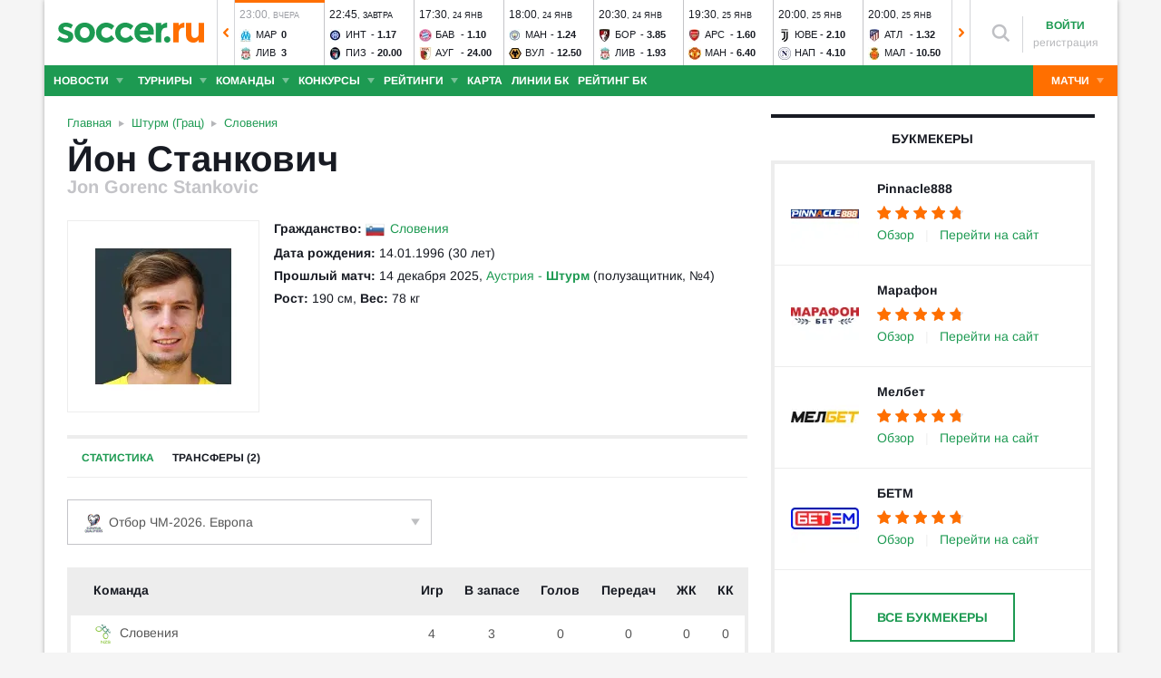

--- FILE ---
content_type: text/html; charset=utf-8
request_url: https://www.soccer.ru/players/jon-gorenc-stankovic
body_size: 31681
content:
<!DOCTYPE html>
<html lang="ru">
<head>
    <base href="https://www.soccer.ru" />
    <title>Йон Станкович: полузащитник - статистика голов и матчей игрока</title>
    <meta content="kf_pCSbLpFK2vF-3Wchc-9dWBGD3b-xRd8TP9JBg9RU" name="google-site-verification">
    <meta content="yes" name="mobile-web-app-capable" />
    <meta name="viewport" content="width=device-width">
    <meta name="HandheldFriendly" content="True"/>
    <link rel="alternate" type="application/rss+xml" title="Новости футбола России и мира на Soccer.ru" href="https://www.soccer.ru/rss.xml" />
            <link href="https://www.soccer.ru/sites/all/themes/newtheme/fonts/Arimo.css" rel="stylesheet" media="print" onload="if(media!='all')media='all'">
            <link rel="apple-touch-icon" sizes="57x57" href="/apple-touch-icon-57x57.png">
    <link rel="apple-touch-icon" sizes="60x60" href="/apple-touch-icon-60x60.png">
    <link rel="apple-touch-icon" sizes="72x72" href="/apple-touch-icon-72x72.png">
    <link rel="apple-touch-icon" sizes="76x76" href="/apple-touch-icon-76x76.png">
    <link rel="apple-touch-icon" sizes="114x114" href="/apple-touch-icon-114x114.png">
    <link rel="apple-touch-icon" sizes="120x120" href="/apple-touch-icon-120x120.png">
    <link rel="apple-touch-icon" sizes="144x144" href="/apple-touch-icon-144x144.png">
    <link rel="apple-touch-icon" sizes="152x152" href="/apple-touch-icon-152x152.png">
    <link rel="apple-touch-icon" sizes="180x180" href="/apple-touch-icon-180x180.png">
    <link rel="icon" type="image/png" href="/favicon-16x16.png" sizes="16x16">
    <link rel="icon" type="image/png" href="/favicon-32x32.png" sizes="32x32">
    <link rel="icon" type="image/png" href="/favicon-48x48.png" sizes="48x48">
    <link rel="icon" type="image/png" href="/favicon-96x96.png" sizes="96x96">
    <link rel="icon" type="image/png" href="/favicon-114x114.png" sizes="96x96">
    <link rel="icon" type="image/png" href="/favicon-144x144.png" sizes="144x144">
    <link rel="icon" type="image/png" href="/favicon-192x192.png" sizes="192x192">
    <link rel="manifest" href="/manifest.json" crossorigin="use-credentials">
    <meta name="msapplication-config" content="/browserconfig.xml" />
    <link rel="mask-icon" href="/safari-pinned-tab.svg" color="#5bbad5">
    <meta name="msapplication-TileColor" content="#ffffff">
    <meta name="theme-color" content="#ffffff">
    <meta http-equiv="Content-Type" content="text/html; charset=utf-8" />
<link rel="alternate" media="only screen and (max-width: 640px)" href="https://m.soccer.ru/players/jon-gorenc-stankovic" />
<meta name="description" content="Jon Gorenc Stankovic (Йон Станкович) статистика игрока на Soccer.ru. Все результаты матчей и голов в сезоне" />
<meta name="keywords" content="Станкович, Йон, полузащитник, Штурм, Йон Станкович, футболист, футбол, soccer" />
<meta name="twitter:card" content="summary_large_image" />
<meta name="twitter:site" content="@www_Soccer_Ru" />
<meta name="twitter:title" content="Йон Станкович: полузащитник из футбольного клуба Штурм (Грац) - статистика голов и матчей игрока - Soccer.ru" />
<meta name="twitter:url" content="https://www.soccer.ru/node/730951" />
<meta name="twitter:description" content="Jon Gorenc Stankovic (Йон Станкович) статистика игрока на Soccer.ru. Все результаты матчей и голов в сезоне на Soccer.ru - новости, статьи, фото, статистика, комментарии болельщиков." />
<meta name="twitter:image" content="https://www.soccer.ru/images/fb_logo_soccer.png" />
<meta property="og:type" content="profile" />
<meta property="og:site_name" content="Soccer.ru" />
<meta property="og:url" content="https://www.soccer.ru/node/730951" />
<meta property="og:title" content="Йон Станкович: полузащитник из футбольного клуба Штурм (Грац) - статистика голов и матчей игрока - Soccer.ru" />
<meta property="og:description" content="Jon Gorenc Stankovic (Йон Станкович) статистика игрока на Soccer.ru. Все результаты матчей и голов в сезоне на Soccer.ru - новости, статьи, фото, статистика, комментарии болельщиков." />
<meta property="og:image" content="https://www.soccer.ru/images/fb_logo_soccer.png" />
<meta property="fb:admins" content="100010243751820" />
<meta property="fb:app_id" content="437363569796119" />
<meta property="fb:pages" content="1371272269617223" />
<meta name="news_keywords" content="Станкович, Йон, полузащитник, Штурм, Йон Станкович, футболист, футбол, soccer" />
<link rel="image_src" href="https://www.soccer.ru/images/fb_logo_soccer.png" />
    <link type="text/css" rel="stylesheet" href="https://www.soccer.ru/sites/default/files/css/css_G39-75jArLb_Wv1W34gX5dnAvuxPVymjeUIXMVBpUHU.css" media="all" />
    <script src="https://www.soccer.ru/sites/all/themes/newtheme/adframe.js"></script>
    
        <script async src="https://relap.io/api/v6/head.js?token=tMy07mruLFum83B1"></script>
        <script>
        var page_generate_time = 1769038665;
    </script>
    <script src="https://www.soccer.ru/sites/default/files/js/js_WMPBF2TqcB_cZhKTCh9l39cKYO-XFZmGBZQsWvQyIR4.js"></script>
<script>
<!--//--><![CDATA[//><!--
jQuery.extend(Drupal.settings, {"basePath":"\/","pathPrefix":"","setHasJsCookie":0,"ajaxPageState":{"theme":"newtheme","theme_token":"14TCCHbo8jPT6rTOUsh0fhDdKjBMU1R72VwvHOnlwII","jquery_version":"2.2","jquery_version_token":"pWJHx1OkaFaDrjDuQGYkNRC8hW-Lne1ZcLbOqeKNiE8","js":{"sites\/all\/modules\/user_notifications\/pushstream.js":1,"sites\/all\/modules\/webpush\/firebase\/firebase-app.js":1,"sites\/all\/modules\/webpush\/firebase\/firebase-messaging.js":1,"sites\/all\/modules\/webpush\/webpush.js":1,"sites\/all\/themes\/newtheme\/js\/matches-update.js":1,"sites\/all\/libraries\/jquery.event.move\/js\/jquery.event.move.js":1,"sites\/all\/libraries\/jquery.event.swipe\/js\/jquery.event.swipe.js":1,"sites\/all\/modules\/colorbox_swipe\/colorbox_swipe.js":1,"sites\/all\/modules\/jquery_update\/replace\/jquery\/2.2\/jquery.min.js":1,"sites\/all\/modules\/new_desine\/js\/my_js_init.js":1,"sites\/all\/modules\/new_desine\/js\/soccer_cookie.js":1,"misc\/jquery-extend-3.4.0.js":1,"misc\/jquery-html-prefilter-3.5.0-backport.js":1,"misc\/jquery.once.js":1,"misc\/drupal.js":1,"sites\/all\/modules\/jquery_update\/js\/jquery_browser.js":1,"sites\/all\/modules\/jquery_update\/replace\/ui\/ui\/minified\/jquery.ui.core.min.js":1,"sites\/all\/modules\/jquery_update\/replace\/ui\/ui\/minified\/jquery.ui.widget.min.js":1,"sites\/all\/modules\/jquery_update\/replace\/ui\/external\/jquery.cookie.js":1,"sites\/all\/modules\/jquery_update\/replace\/jquery.form\/4\/jquery.form.min.js":1,"sites\/all\/modules\/jquery_update\/replace\/ui\/ui\/minified\/jquery.ui.datepicker.min.js":1,"misc\/ui\/jquery.ui.datepicker-1.13.0-backport.js":1,"modules\/locale\/locale.datepicker.js":1,"sites\/all\/modules\/jquery_update\/replace\/ui\/ui\/minified\/jquery.ui.position.min.js":1,"misc\/ui\/jquery.ui.position-1.13.0-backport.js":1,"sites\/all\/modules\/jquery_update\/replace\/ui\/ui\/minified\/jquery.ui.menu.min.js":1,"sites\/all\/modules\/jquery_update\/replace\/ui\/ui\/minified\/jquery.ui.autocomplete.min.js":1,"misc\/ajax.js":1,"sites\/all\/modules\/jquery_update\/js\/jquery_update.js":1,"public:\/\/languages\/ru_vq5BTG5T_fDrgMwwIKpcr6LvYqFAdu-FFhI5C2WQsds.js":1,"sites\/all\/libraries\/colorbox\/jquery.colorbox-min.js":1,"sites\/all\/modules\/colorbox\/js\/colorbox.js":1,"sites\/all\/modules\/colorbox\/js\/colorbox_load.js":1,"sites\/all\/modules\/colorbox\/js\/colorbox_inline.js":1,"misc\/progress.js":1,"sites\/all\/modules\/ctools\/js\/modal.js":1,"sites\/all\/modules\/modal_forms\/js\/modal_forms_popup.js":1,"sites\/all\/libraries\/uniform\/jquery.uniform.min.js":1,"sites\/all\/modules\/uniform\/uniform.js":1,"sites\/all\/themes\/newtheme\/js\/recaptcha.js":1,"sites\/all\/modules\/ckeditor\/plugins\/spoiler\/spoiler.js":1,"sites\/all\/themes\/mytheme\/libs\/fotorama\/fotorama.js":1,"sites\/all\/modules\/new_desine\/js\/fotorama_extended.js":1,"sites\/all\/themes\/newtheme\/js\/galery_slider.js":1,"sites\/all\/themes\/newtheme\/js\/sticky-admin.js":1,"sites\/all\/libraries\/tag-it-master\/js\/tag-it.min.js":1,"sites\/all\/modules\/new_desine\/js\/image-source-field.js":1,"sites\/all\/themes\/newtheme\/js\/load-more\/view-player-blogs.js":1,"sites\/all\/themes\/newtheme\/js\/load-more\/view-player-news.js":1,"sites\/all\/themes\/newtheme\/js\/load-more\/view-person-blogs.js":1,"sites\/all\/themes\/newtheme\/js\/load-more\/view-person-news.js":1,"sites\/all\/modules\/new_desine\/js\/p_messages.js":1,"sites\/all\/modules\/new_desine\/js\/soccer_commands.js":1,"sites\/all\/modules\/soccer_special_banners\/js\/gifbox-banner.js":1,"sites\/all\/modules\/soccer_special_banners\/js\/special_functions.js":1,"sites\/all\/modules\/soccer_coments\/last_comment_text.js":1,"sites\/all\/modules\/soccer_coments\/js\/ajax-comands.js":1,"sites\/all\/modules\/soccer_special_banners\/js\/s-banners.js":1,"sites\/all\/modules\/new_desine\/js\/comments.js":1,"sites\/all\/themes\/newtheme\/js\/soccer-entity-menu.js":1,"misc\/tableheader.js":1,"sites\/all\/modules\/person_photos\/swiper\/swiper-bundle.min.js":1,"sites\/all\/themes\/newtheme\/js\/header-matches-swiper.js":1,"sites\/all\/modules\/hybridauth\/js\/hybridauth.onclick.js":1,"sites\/all\/modules\/hybridauth\/js\/hybridauth.modal.js":1,"sites\/all\/themes\/newtheme\/libs\/jquery.mousewheel.js":1,"sites\/all\/themes\/newtheme\/libs\/jquery.tablesorter.min.js":1,"sites\/all\/themes\/newtheme\/libs\/jquery.jscrollpane.min.js":1,"sites\/all\/themes\/newtheme\/js\/lib.js":1,"sites\/all\/themes\/newtheme\/libs\/tooltipster\/dist\/js\/tooltipster.bundle.min.js":1,"sites\/all\/themes\/newtheme\/js\/news_scroll_admin.js":1,"sites\/all\/themes\/newtheme\/js\/script.js":1,"sites\/all\/themes\/newtheme\/js\/lazysizes.min.js":1},"css":{"modules\/system\/system.base.css":1,"modules\/system\/system.menus.css":1,"modules\/system\/system.messages.css":1,"modules\/system\/system.theme.css":1,"misc\/ui\/jquery.ui.core.css":1,"misc\/ui\/jquery.ui.theme.css":1,"misc\/ui\/jquery.ui.datepicker.css":1,"misc\/ui\/jquery.ui.menu.css":1,"misc\/ui\/jquery.ui.autocomplete.css":1,"modules\/field\/theme\/field.css":1,"sites\/all\/modules\/geofield_ymap\/geofield_ymap.css":1,"modules\/node\/node.css":1,"modules\/poll\/poll.css":1,"modules\/user\/user.css":1,"sites\/all\/modules\/ckeditor\/css\/ckeditor.css":1,"sites\/all\/modules\/user_notifications\/user_notifications.css":1,"sites\/all\/libraries\/colorbox\/example3\/colorbox.css":1,"sites\/all\/modules\/ctools\/css\/ctools.css":1,"sites\/all\/modules\/ctools\/css\/modal.css":1,"sites\/all\/modules\/modal_forms\/css\/modal_forms_popup.css":1,"sites\/all\/libraries\/uniform\/css\/uniform.default.css":1,"sites\/all\/modules\/uniform\/uniform.css":1,"sites\/all\/modules\/webpush\/webpush.css":1,"sites\/all\/modules\/ckeditor\/plugins\/spoiler\/css\/spoiler.css":1,"sites\/all\/themes\/mytheme\/libs\/fotorama\/fotorama.css":1,"sites\/default\/files\/css_sprites\/menu-sprites\/icons.css":1,"sites\/default\/files\/css_sprites\/country-flag-sprites\/country_icons.css":1,"sites\/all\/modules\/new_desine\/css\/sprites.css":1,"sites\/all\/themes\/newtheme\/css\/sticky.css":1,"sites\/all\/libraries\/tag-it-master\/css\/jquery.tagit.css":1,"sites\/all\/libraries\/tag-it-master\/css\/tagit.ui-zendesk.css":1,"sites\/all\/modules\/new_desine\/css\/p_messages.css":1,"sites\/all\/modules\/soccer_special_banners\/css\/s-banners.css":1,"sites\/all\/modules\/new_desine\/css\/comments.css":1,"sites\/all\/modules\/person_photos\/swiper\/swiper-bundle.min.css":1,"sites\/all\/themes\/newtheme\/css\/header-matches-swiper.css":1,"sites\/all\/modules\/hybridauth\/plugins\/icon_pack\/hybridauth_16\/hybridauth_16.css":1,"sites\/all\/themes\/newtheme\/css\/bookmaker.css":1,"sites\/all\/modules\/colorbox_swipe\/colorbox_swipe.css":1,"sites\/all\/themes\/newtheme\/libs\/tooltipster\/dist\/css\/tooltipster.bundle.min.css":1,"sites\/all\/themes\/newtheme\/libs\/tooltipster\/dist\/css\/plugins\/tooltipster\/sideTip\/themes\/tooltipster-sideTip-shadow.min.css":1,"sites\/all\/themes\/newtheme\/css\/switch.css":1,"sites\/all\/themes\/newtheme\/buttons.css":1,"sites\/all\/themes\/newtheme\/style.css":1,"sites\/all\/themes\/newtheme\/css\/without-header.css":1,"sites\/all\/themes\/newtheme\/css\/match-grid.css":1,"sites\/all\/themes\/newtheme\/css\/html-list.css":1,"sites\/all\/themes\/newtheme\/libs\/jquery.jscrollpane.css":1,"sites\/all\/themes\/newtheme\/css\/night.css":1}},"branding_overlay":{"pokerstars_on_iphone":"1"},"colorbox":{"opacity":"0.85","current":"{current} \u0438\u0437 {total}","previous":"\u00ab \u041f\u0440\u0435\u0434","next":"\u0421\u043b\u0435\u0434 \u00bb","close":"\u0417\u0430\u043a\u0440\u044b\u0442\u044c","maxWidth":"98%","maxHeight":"98%","fixed":true,"mobiledetect":false,"mobiledevicewidth":"640px","file_public_path":"\/sites\/default\/files","specificPagesDefaultValue":"admin*\nimagebrowser*\nimg_assist*\nimce*\nnode\/add\/*\nnode\/*\/edit\nprint\/*\nprintpdf\/*\nsystem\/ajax\nsystem\/ajax\/*"},"fullscreen_field_font":"30","match_hide_score":{"status":0,"expire":0},"CToolsModal":{"loadingText":"\u0417\u0430\u0433\u0440\u0443\u0437\u043a\u0430...","closeText":"\u0417\u0430\u043a\u0440\u044b\u0442\u044c \u041e\u043a\u043d\u043e","closeImage":"\u003Cimg typeof=\u0022foaf:Image\u0022 src=\u0022https:\/\/www.soccer.ru\/sites\/all\/modules\/ctools\/images\/icon-close-window.png\u0022 alt=\u0022\u0417\u0430\u043a\u0440\u044b\u0442\u044c \u043e\u043a\u043d\u043e\u0022 title=\u0022\u0417\u0430\u043a\u0440\u044b\u0442\u044c \u043e\u043a\u043d\u043e\u0022 \/\u003E","throbber":"\u003Cimg typeof=\u0022foaf:Image\u0022 src=\u0022https:\/\/www.soccer.ru\/sites\/all\/modules\/ctools\/images\/throbber.gif\u0022 alt=\u0022\u0417\u0430\u0433\u0440\u0443\u0437\u043a\u0430\u0022 title=\u0022\u0417\u0430\u0433\u0440\u0443\u0437\u043a\u0430...\u0022 \/\u003E"},"modal-popup-small":{"modalSize":{"type":"fixed","width":300,"height":300},"modalOptions":{"opacity":0.85,"background":"#000"},"animation":"fadeIn","modalTheme":"ModalFormsPopup","throbber":"\u003Cimg typeof=\u0022foaf:Image\u0022 src=\u0022https:\/\/www.soccer.ru\/sites\/all\/modules\/modal_forms\/images\/loading_animation.gif\u0022 alt=\u0022\u0417\u0430\u0433\u0440\u0443\u0437\u043a\u0430...\u0022 title=\u0022\u0417\u0430\u0433\u0440\u0443\u0437\u043a\u0430\u0022 \/\u003E","closeText":"\u0417\u0430\u043a\u0440\u044b\u0442\u044c"},"modal-popup-medium":{"modalSize":{"type":"fixed","width":550,"height":450},"modalOptions":{"opacity":0.85,"background":"#000"},"animation":"fadeIn","modalTheme":"ModalFormsPopup","throbber":"\u003Cimg typeof=\u0022foaf:Image\u0022 src=\u0022https:\/\/www.soccer.ru\/sites\/all\/modules\/modal_forms\/images\/loading_animation.gif\u0022 alt=\u0022\u0417\u0430\u0433\u0440\u0443\u0437\u043a\u0430...\u0022 title=\u0022\u0417\u0430\u0433\u0440\u0443\u0437\u043a\u0430\u0022 \/\u003E","closeText":"\u0417\u0430\u043a\u0440\u044b\u0442\u044c"},"modal-popup-large":{"modalSize":{"type":"scale","width":0.8,"height":0.8},"modalOptions":{"opacity":0.85,"background":"#000"},"animation":"fadeIn","modalTheme":"ModalFormsPopup","throbber":"\u003Cimg typeof=\u0022foaf:Image\u0022 src=\u0022https:\/\/www.soccer.ru\/sites\/all\/modules\/modal_forms\/images\/loading_animation.gif\u0022 alt=\u0022\u0417\u0430\u0433\u0440\u0443\u0437\u043a\u0430...\u0022 title=\u0022\u0417\u0430\u0433\u0440\u0443\u0437\u043a\u0430\u0022 \/\u003E","closeText":"\u0417\u0430\u043a\u0440\u044b\u0442\u044c"},"uniform":{"selectors":["input:checkbox","input:file","input:radio","select"],"not":".cke_button__ocupload input,.noUniform"},"user_tags":[],"webpush":{"push_subscribe_window":"\u003Cdiv class=\u0022webpush-subscribe\u0022\u003E\r\n\t\u003Cdiv class=\u0022arrow\u0022\u003E\r\n\t\t\u0026nbsp;\u003C\/div\u003E\r\n\r\n\t\u003Cdiv class=\u0022push-block\u0022\u003E\r\n\t\t\u003Cdiv class=\u0022push-block-title\u0022\u003E\r\n\t\t\t\u003Cdiv\u003E\r\n\t\t\t\t\u0425\u043e\u0442\u0438\u0442\u0435 \u0432\u0441\u0435\u0433\u0434\u0430 \u0431\u044b\u0442\u044c \u0432 \u043a\u0443\u0440\u0441\u0435 \u0441\u0430\u043c\u044b\u0445 \u0438\u043d\u0442\u0435\u0440\u0435\u0441\u043d\u044b\u0445 \u043d\u043e\u0432\u043e\u0441\u0442\u0435\u0439 \u043e \u0444\u0443\u0442\u0431\u043e\u043b\u0435?\u003C\/div\u003E\r\n\t\t\u003C\/div\u003E\r\n\r\n\t\t\u003Cdiv class=\u0022content\u0022\u003E\r\n\t\t\t\u003Cdiv class=\u0022t1\u0022\u003E\r\n\t\t\t\t\u041c\u044b \u0431\u0443\u0434\u0435\u043c \u043f\u0440\u0438\u0441\u044b\u043b\u0430\u0442\u044c \u0442\u043e\u043b\u044c\u043a\u043e \u0432\u0430\u0436\u043d\u044b\u0435 \u0443\u0432\u0435\u0434\u043e\u043c\u043b\u0435\u043d\u0438\u044f \u0432 \u0431\u0440\u0430\u0443\u0437\u0435\u0440\u0435\u003C\/div\u003E\r\n\r\n\t\t\t\u003Cdiv class=\u0022buttons\u0022\u003E\r\n\t\t\t\t\u003Cdiv class=\u0022subscribe-complete\u0022\u003E\r\n\t\t\t\t\t\u041f\u043e\u0434\u043f\u0438\u0441\u0430\u0442\u044c\u0441\u044f\u003C\/div\u003E\r\n\r\n\t\t\t\t\u003Cdiv class=\u0022subscribe-cancel\u0022\u003E\r\n\t\t\t\t\t\u041d\u0435 \u0441\u0435\u0439\u0447\u0430\u0441\u003C\/div\u003E\r\n\t\t\t\u003C\/div\u003E\r\n\t\t\u003C\/div\u003E\r\n\t\u003C\/div\u003E\r\n\u003C\/div\u003E","push_show_after":"5"},"jquery":{"ui":{"datepicker":{"isRTL":false,"firstDay":"1"}}},"audio_player_auto_next":1,"fantasy_hide_player_team":1});
//--><!]]>
</script>
    <meta name="msvalidate.01" content="C48DDEB1D8DFC6185CD57DF1A928323B" />
<meta name="pmail-verification" content="e6960a7821012200ca1517969dd0d04d">
    <script>window.yaContextCb = window.yaContextCb || []</script>
    <script src="https://yandex.ru/ads/system/context.js" async></script>
           <!-- advertronic -->
        <link rel="preconnect" href="https://cdn.advertronic.io">
        <link rel="preload" href="https://cdn.advertronic.io/b/5ac6148c-fb9d-4d80-ab14-211960795680.json" as="fetch" type="application/json" crossorigin>
        <script src="https://cdn.advertronic.io/j/s.js" type="module"  async></script>
        <script>
            (window.advertronic = window.advertronic || {cmd:[]}).cmd.push({
                init:{userId: '5ac6148c-fb9d-4d80-ab14-211960795680'}
            });
        </script>
        <!--/ advertronic -->
    
<!-- Top.Mail.Ru counter -->
<script type="text/javascript">
var _tmr = window._tmr || (window._tmr = []);
_tmr.push({id: "884378", type: "pageView", start: (new Date()).getTime()});
(function (d, w, id) {
  if (d.getElementById(id)) return;
  var ts = d.createElement("script"); ts.type = "text/javascript"; ts.async = true; ts.id = id;
  ts.src = "https://top-fwz1.mail.ru/js/code.js";
  var f = function () {var s = d.getElementsByTagName("script")[0]; s.parentNode.insertBefore(ts, s);};
  if (w.opera == "[object Opera]") { d.addEventListener("DOMContentLoaded", f, false); } else { f(); }
})(document, window, "tmr-code");
</script>
<noscript><div><img src="https://top-fwz1.mail.ru/counter?id=884378;js=na" style="position:absolute;left:-9999px;" alt="Top.Mail.Ru" /></div></noscript>
<!-- /Top.Mail.Ru counter -->    </head>
<body data-full_mode="0" class="html not-front not-logged-in no-sidebars page-person page-person- page-person-730951  red theme-desktop"  data-timestamp="1769038665">
<script>
    if(soccerGetCookie('night_mode_') !== null && parseInt(soccerGetCookie('night_mode_')) === 1){
        $('body').addClass('night');
    }
</script>
  <div id="adv"></div>
        <div id="site" class="site-wrapp">
            <div class="wrapper">
        <div id="site-inner">
                            <div itemscope itemtype="http://schema.org/WPHeader" id="header">
                    <meta itemprop="headline" content="Soccer.ru">
                    <meta itemprop="description" content="Jon Gorenc Stankovic (Йон Станкович) статистика игрока на Soccer.ru. Все результаты матчей и голов в сезоне">
                                        <div class="logo"><a href="/"><img width="162" height="34" src="/sites/all/themes/newtheme/images/soccer-logo-690.svg" alt="Футбол" title="Футбол" onerror="this.src='/sites/all/themes/newtheme/images/logo690.png';this.height='22';$(this).css('padding-top','27px');$(this).css('padding-bottom','24px')"/></a></div>                       <div class="region region-header">
    <div id="block-new-desine-top-matches" class="block block-new-desine block-new-desine-top-matches">

    
  <div class="content">
                  <div class="slider" data-start="8" data-total="19">
        <div class="s-imgs">
            <div class="s-imgs-in" style="width: 1862px;">
                                                        <div class="s-slide s-slide-0" style="" data-num="1" title="Галатасарай - Атлетико">
                                                <div class="r-border"></div>
                        <div class="match-status-bar" style="width: 100%;background: #ff6f00;"></div>                                                <!--[if lt IE 8]><!--><a href="/matches/galatasaray-vs-atletiko-m" class="mlink">
                            <object type="soccer/link"><!--<![endif]-->
                                <div class="match match-1454143" data-mid="1454143">
                                    <div class="m-status gray">
                                        <span class="match-time">20:45</span>, <span class="match-day">вчера</span>                                    </div>
                                    <div class="teams">
                                        <div class="t-name h"><div class="tlogo"><picture><source srcset="/sites/all/themes/newtheme/images/ball.webp" data-srcset="https://www.soccer.ru/sites/default/files/styles/new_desine_14_14_webp/public/logos/big/galatasaray.png?itok=f30IaE8N 1x, https://www.soccer.ru/sites/default/files/styles/28x28x2_w/public/logos/big/galatasaray.png?itok=PE0RK16P 1.5x, https://www.soccer.ru/sites/default/files/styles/28x28x2_w/public/logos/big/galatasaray.png?itok=PE0RK16P 2x, https://www.soccer.ru/sites/default/files/styles/42x42x2_w/public/logos/big/galatasaray.png?itok=fWiTowbT 3x" type="image/webp"><img class="lazyload" alt="Логотип футбольный клуб Галатасарай" title="Логотип футбольный клуб Галатасарай" src="/sites/all/themes/newtheme/images/ball.svg" data-src="https://www.soccer.ru/sites/default/files/styles/new_desine_14_14/public/logos/big/galatasaray.png?itok=V6pjeCxM" data-srcset="https://www.soccer.ru/sites/default/files/styles/new_desine_14_14/public/logos/big/galatasaray.png?itok=V6pjeCxM 1x, https://www.soccer.ru/sites/default/files/styles/28x28x2/public/logos/big/galatasaray.png?itok=KARB2CaD 1.5x, https://www.soccer.ru/sites/default/files/styles/28x28x2/public/logos/big/galatasaray.png?itok=KARB2CaD 2x, https://www.soccer.ru/sites/default/files/styles/42x42x2/public/logos/big/galatasaray.png?itok=kN_e8KrJ 3x" width="14" height="14"/></picture><noscript><img class="" alt="Логотип футбольный клуб Галатасарай" title="Логотип футбольный клуб Галатасарай" src="https://www.soccer.ru/sites/default/files/styles/new_desine_14_14/public/logos/big/galatasaray.png?itok=V6pjeCxM" data-srcset="https://www.soccer.ru/sites/default/files/styles/new_desine_14_14/public/logos/big/galatasaray.png?itok=V6pjeCxM 1x, https://www.soccer.ru/sites/default/files/styles/28x28x2/public/logos/big/galatasaray.png?itok=KARB2CaD 1.5x, https://www.soccer.ru/sites/default/files/styles/28x28x2/public/logos/big/galatasaray.png?itok=KARB2CaD 2x, https://www.soccer.ru/sites/default/files/styles/42x42x2/public/logos/big/galatasaray.png?itok=kN_e8KrJ 3x" width="14" height="14"/></noscript></div><div class="tname"><a class="tlink" href="/galatasaray" title="Галатасарай">Гал</a></div><div class="sc">1</div></div><div class="t-name v"><div class="tlogo"><picture><source srcset="/sites/all/themes/newtheme/images/ball.webp" data-srcset="https://www.soccer.ru/sites/default/files/styles/new_desine_14_14_webp/public/teams-logo/atletiko.png?itok=4eHXXcJT 1x, https://www.soccer.ru/sites/default/files/styles/28x28x2_w/public/teams-logo/atletiko.png?itok=ih8mlm5f 1.5x, https://www.soccer.ru/sites/default/files/styles/28x28x2_w/public/teams-logo/atletiko.png?itok=ih8mlm5f 2x, https://www.soccer.ru/sites/default/files/styles/42x42x2_w/public/teams-logo/atletiko.png?itok=eInBnRcB 3x" type="image/webp"><img class="lazyload" alt="Логотип футбольный клуб Атлетико М" title="Логотип футбольный клуб Атлетико М" src="/sites/all/themes/newtheme/images/ball.svg" data-src="https://www.soccer.ru/sites/default/files/styles/new_desine_14_14/public/teams-logo/atletiko.png?itok=V78LPRE0" data-srcset="https://www.soccer.ru/sites/default/files/styles/new_desine_14_14/public/teams-logo/atletiko.png?itok=V78LPRE0 1x, https://www.soccer.ru/sites/default/files/styles/28x28x2/public/teams-logo/atletiko.png?itok=qhJQt-pR 1.5x, https://www.soccer.ru/sites/default/files/styles/28x28x2/public/teams-logo/atletiko.png?itok=qhJQt-pR 2x, https://www.soccer.ru/sites/default/files/styles/42x42x2/public/teams-logo/atletiko.png?itok=Nl71o-yx 3x" width="14" height="14"/></picture><noscript><img class="" alt="Логотип футбольный клуб Атлетико М" title="Логотип футбольный клуб Атлетико М" src="https://www.soccer.ru/sites/default/files/styles/new_desine_14_14/public/teams-logo/atletiko.png?itok=V78LPRE0" data-srcset="https://www.soccer.ru/sites/default/files/styles/new_desine_14_14/public/teams-logo/atletiko.png?itok=V78LPRE0 1x, https://www.soccer.ru/sites/default/files/styles/28x28x2/public/teams-logo/atletiko.png?itok=qhJQt-pR 1.5x, https://www.soccer.ru/sites/default/files/styles/28x28x2/public/teams-logo/atletiko.png?itok=qhJQt-pR 2x, https://www.soccer.ru/sites/default/files/styles/42x42x2/public/teams-logo/atletiko.png?itok=Nl71o-yx 3x" width="14" height="14"/></noscript></div><div class="tname"><a class="tlink" href="/atletiko-m" title="Атлетико М">Атл</a></div><div class="sc">1</div></div>                                    </div>
                                </div>
                                <!--[if lt IE 8]><!--></object>
                        </a><!--<![endif]-->
                    </div>
                                                        <div class="s-slide s-slide-1" style="" data-num="2" title="Карабах - Айнтрахт">
                                                <div class="r-border"></div>
                        <div class="match-status-bar" style="width: 100%;background: #ff6f00;"></div>                                                <!--[if lt IE 8]><!--><a href="/matches/karabah-vs-ayntraht-f" class="mlink">
                            <object type="soccer/link"><!--<![endif]-->
                                <div class="match match-1454144" data-mid="1454144">
                                    <div class="m-status gray">
                                        <span class="match-time">20:45</span>, <span class="match-day">вчера</span>                                    </div>
                                    <div class="teams">
                                        <div class="t-name h"><div class="tlogo"><picture><source srcset="/sites/all/themes/newtheme/images/ball.webp" data-srcset="https://www.soccer.ru/sites/default/files/styles/new_desine_14_14_webp/public/logos/big/180.png?itok=cfKdCdcT 1x, https://www.soccer.ru/sites/default/files/styles/28x28x2_w/public/logos/big/180.png?itok=6L6JM1E5 1.5x, https://www.soccer.ru/sites/default/files/styles/28x28x2_w/public/logos/big/180.png?itok=6L6JM1E5 2x, https://www.soccer.ru/sites/default/files/styles/42x42x2_w/public/logos/big/180.png?itok=PV2Q-3tu 3x" type="image/webp"><img class="lazyload" alt="Логотип футбольный клуб Карабах" title="Логотип футбольный клуб Карабах" src="/sites/all/themes/newtheme/images/ball.svg" data-src="https://www.soccer.ru/sites/default/files/styles/new_desine_14_14/public/logos/big/180.png?itok=z8ypJJeI" data-srcset="https://www.soccer.ru/sites/default/files/styles/new_desine_14_14/public/logos/big/180.png?itok=z8ypJJeI 1x, https://www.soccer.ru/sites/default/files/styles/28x28x2/public/logos/big/180.png?itok=0IjtSltj 1.5x, https://www.soccer.ru/sites/default/files/styles/28x28x2/public/logos/big/180.png?itok=0IjtSltj 2x, https://www.soccer.ru/sites/default/files/styles/42x42x2/public/logos/big/180.png?itok=nlY8Q49x 3x" width="14" height="14"/></picture><noscript><img class="" alt="Логотип футбольный клуб Карабах" title="Логотип футбольный клуб Карабах" src="https://www.soccer.ru/sites/default/files/styles/new_desine_14_14/public/logos/big/180.png?itok=z8ypJJeI" data-srcset="https://www.soccer.ru/sites/default/files/styles/new_desine_14_14/public/logos/big/180.png?itok=z8ypJJeI 1x, https://www.soccer.ru/sites/default/files/styles/28x28x2/public/logos/big/180.png?itok=0IjtSltj 1.5x, https://www.soccer.ru/sites/default/files/styles/28x28x2/public/logos/big/180.png?itok=0IjtSltj 2x, https://www.soccer.ru/sites/default/files/styles/42x42x2/public/logos/big/180.png?itok=nlY8Q49x 3x" width="14" height="14"/></noscript></div><div class="tname"><a class="tlink" href="/karabah" title="Карабах">Кар</a></div><div class="sc">3</div></div><div class="t-name v"><div class="tlogo"><picture><source srcset="/sites/all/themes/newtheme/images/ball.webp" data-srcset="https://www.soccer.ru/sites/default/files/styles/new_desine_14_14_webp/public/teams-logo/ayntraht_2.png?itok=wR6Nb1PU 1x, https://www.soccer.ru/sites/default/files/styles/28x28x2_w/public/teams-logo/ayntraht_2.png?itok=h8HExz9I 1.5x, https://www.soccer.ru/sites/default/files/styles/28x28x2_w/public/teams-logo/ayntraht_2.png?itok=h8HExz9I 2x, https://www.soccer.ru/sites/default/files/styles/42x42x2_w/public/teams-logo/ayntraht_2.png?itok=jUxyYM9V 3x" type="image/webp"><img class="lazyload" alt="Логотип футбольный клуб Айнтрахт Ф" title="Логотип футбольный клуб Айнтрахт Ф" src="/sites/all/themes/newtheme/images/ball.svg" data-src="https://www.soccer.ru/sites/default/files/styles/new_desine_14_14/public/teams-logo/ayntraht_2.png?itok=psos_6_Q" data-srcset="https://www.soccer.ru/sites/default/files/styles/new_desine_14_14/public/teams-logo/ayntraht_2.png?itok=psos_6_Q 1x, https://www.soccer.ru/sites/default/files/styles/28x28x2/public/teams-logo/ayntraht_2.png?itok=iiwYOEhQ 1.5x, https://www.soccer.ru/sites/default/files/styles/28x28x2/public/teams-logo/ayntraht_2.png?itok=iiwYOEhQ 2x, https://www.soccer.ru/sites/default/files/styles/42x42x2/public/teams-logo/ayntraht_2.png?itok=hmtOA5mT 3x" width="14" height="14"/></picture><noscript><img class="" alt="Логотип футбольный клуб Айнтрахт Ф" title="Логотип футбольный клуб Айнтрахт Ф" src="https://www.soccer.ru/sites/default/files/styles/new_desine_14_14/public/teams-logo/ayntraht_2.png?itok=psos_6_Q" data-srcset="https://www.soccer.ru/sites/default/files/styles/new_desine_14_14/public/teams-logo/ayntraht_2.png?itok=psos_6_Q 1x, https://www.soccer.ru/sites/default/files/styles/28x28x2/public/teams-logo/ayntraht_2.png?itok=iiwYOEhQ 1.5x, https://www.soccer.ru/sites/default/files/styles/28x28x2/public/teams-logo/ayntraht_2.png?itok=iiwYOEhQ 2x, https://www.soccer.ru/sites/default/files/styles/42x42x2/public/teams-logo/ayntraht_2.png?itok=hmtOA5mT 3x" width="14" height="14"/></noscript></div><div class="tname"><a class="tlink" href="/ayntraht-f" title="Айнтрахт Ф">Айн</a></div><div class="sc">2</div></div>                                    </div>
                                </div>
                                <!--[if lt IE 8]><!--></object>
                        </a><!--<![endif]-->
                    </div>
                                                        <div class="s-slide s-slide-2" style="" data-num="3" title="Славия - Барселона">
                                                <div class="r-border"></div>
                        <div class="match-status-bar" style="width: 100%;background: #ff6f00;"></div>                                                <!--[if lt IE 8]><!--><a href="/matches/slaviya-p-vs-barselona" class="mlink">
                            <object type="soccer/link"><!--<![endif]-->
                                <div class="match match-1454145" data-mid="1454145">
                                    <div class="m-status gray">
                                        <span class="match-time">23:00</span>, <span class="match-day">вчера</span>                                    </div>
                                    <div class="teams">
                                        <div class="t-name h"><div class="tlogo"><picture><source srcset="/sites/all/themes/newtheme/images/ball.webp" data-srcset="https://www.soccer.ru/sites/default/files/styles/new_desine_14_14_webp/public/logos/big/slaviya.png?itok=ovx9U0HC 1x, https://www.soccer.ru/sites/default/files/styles/28x28x2_w/public/logos/big/slaviya.png?itok=aCVYa2OD 1.5x, https://www.soccer.ru/sites/default/files/styles/28x28x2_w/public/logos/big/slaviya.png?itok=aCVYa2OD 2x, https://www.soccer.ru/sites/default/files/styles/42x42x2_w/public/logos/big/slaviya.png?itok=1Tc_pwMM 3x" type="image/webp"><img class="lazyload" alt="Логотип футбольный клуб Славия П" title="Логотип футбольный клуб Славия П" src="/sites/all/themes/newtheme/images/ball.svg" data-src="https://www.soccer.ru/sites/default/files/styles/new_desine_14_14/public/logos/big/slaviya.png?itok=2pYZ9QFB" data-srcset="https://www.soccer.ru/sites/default/files/styles/new_desine_14_14/public/logos/big/slaviya.png?itok=2pYZ9QFB 1x, https://www.soccer.ru/sites/default/files/styles/28x28x2/public/logos/big/slaviya.png?itok=b0GTcqNH 1.5x, https://www.soccer.ru/sites/default/files/styles/28x28x2/public/logos/big/slaviya.png?itok=b0GTcqNH 2x, https://www.soccer.ru/sites/default/files/styles/42x42x2/public/logos/big/slaviya.png?itok=iacXfQW1 3x" width="14" height="14"/></picture><noscript><img class="" alt="Логотип футбольный клуб Славия П" title="Логотип футбольный клуб Славия П" src="https://www.soccer.ru/sites/default/files/styles/new_desine_14_14/public/logos/big/slaviya.png?itok=2pYZ9QFB" data-srcset="https://www.soccer.ru/sites/default/files/styles/new_desine_14_14/public/logos/big/slaviya.png?itok=2pYZ9QFB 1x, https://www.soccer.ru/sites/default/files/styles/28x28x2/public/logos/big/slaviya.png?itok=b0GTcqNH 1.5x, https://www.soccer.ru/sites/default/files/styles/28x28x2/public/logos/big/slaviya.png?itok=b0GTcqNH 2x, https://www.soccer.ru/sites/default/files/styles/42x42x2/public/logos/big/slaviya.png?itok=iacXfQW1 3x" width="14" height="14"/></noscript></div><div class="tname"><a class="tlink" href="/slaviya-p" title="Славия П">Сла</a></div><div class="sc">2</div></div><div class="t-name v"><div class="tlogo"><picture><source srcset="/sites/all/themes/newtheme/images/ball.webp" data-srcset="https://www.soccer.ru/sites/default/files/styles/new_desine_14_14_webp/public/teams-logo/barselona.png?itok=dofbjCuU 1x, https://www.soccer.ru/sites/default/files/styles/28x28x2_w/public/teams-logo/barselona.png?itok=AH9trIe3 1.5x, https://www.soccer.ru/sites/default/files/styles/28x28x2_w/public/teams-logo/barselona.png?itok=AH9trIe3 2x, https://www.soccer.ru/sites/default/files/styles/42x42x2_w/public/teams-logo/barselona.png?itok=4UpDcLUq 3x" type="image/webp"><img class="lazyload" alt="Логотип футбольный клуб Барселона" title="Логотип футбольный клуб Барселона" src="/sites/all/themes/newtheme/images/ball.svg" data-src="https://www.soccer.ru/sites/default/files/styles/new_desine_14_14/public/teams-logo/barselona.png?itok=Gfvshf8H" data-srcset="https://www.soccer.ru/sites/default/files/styles/new_desine_14_14/public/teams-logo/barselona.png?itok=Gfvshf8H 1x, https://www.soccer.ru/sites/default/files/styles/28x28x2/public/teams-logo/barselona.png?itok=gNKSEth5 1.5x, https://www.soccer.ru/sites/default/files/styles/28x28x2/public/teams-logo/barselona.png?itok=gNKSEth5 2x, https://www.soccer.ru/sites/default/files/styles/42x42x2/public/teams-logo/barselona.png?itok=vUScs4nY 3x" width="14" height="14"/></picture><noscript><img class="" alt="Логотип футбольный клуб Барселона" title="Логотип футбольный клуб Барселона" src="https://www.soccer.ru/sites/default/files/styles/new_desine_14_14/public/teams-logo/barselona.png?itok=Gfvshf8H" data-srcset="https://www.soccer.ru/sites/default/files/styles/new_desine_14_14/public/teams-logo/barselona.png?itok=Gfvshf8H 1x, https://www.soccer.ru/sites/default/files/styles/28x28x2/public/teams-logo/barselona.png?itok=gNKSEth5 1.5x, https://www.soccer.ru/sites/default/files/styles/28x28x2/public/teams-logo/barselona.png?itok=gNKSEth5 2x, https://www.soccer.ru/sites/default/files/styles/42x42x2/public/teams-logo/barselona.png?itok=vUScs4nY 3x" width="14" height="14"/></noscript></div><div class="tname"><a class="tlink" href="/barselona" title="Барселона">Бар</a></div><div class="sc">4</div></div>                                    </div>
                                </div>
                                <!--[if lt IE 8]><!--></object>
                        </a><!--<![endif]-->
                    </div>
                                                        <div class="s-slide s-slide-3" style="" data-num="4" title="Аталанта - Атлетик">
                                                <div class="r-border"></div>
                        <div class="match-status-bar" style="width: 100%;background: #ff6f00;"></div>                                                <!--[if lt IE 8]><!--><a href="/matches/atalanta-vs-atletik-b" class="mlink">
                            <object type="soccer/link"><!--<![endif]-->
                                <div class="match match-1454146" data-mid="1454146">
                                    <div class="m-status gray">
                                        <span class="match-time">23:00</span>, <span class="match-day">вчера</span>                                    </div>
                                    <div class="teams">
                                        <div class="t-name h"><div class="tlogo"><picture><source srcset="/sites/all/themes/newtheme/images/ball.webp" data-srcset="https://www.soccer.ru/sites/default/files/styles/new_desine_14_14_webp/public/teams-logo/atalanta.png?itok=TfYF2Htu 1x, https://www.soccer.ru/sites/default/files/styles/28x28x2_w/public/teams-logo/atalanta.png?itok=mbHGwx3u 1.5x, https://www.soccer.ru/sites/default/files/styles/28x28x2_w/public/teams-logo/atalanta.png?itok=mbHGwx3u 2x, https://www.soccer.ru/sites/default/files/styles/42x42x2_w/public/teams-logo/atalanta.png?itok=MQ3DLoOe 3x" type="image/webp"><img class="lazyload" alt="Логотип футбольный клуб Аталанта" title="Логотип футбольный клуб Аталанта" src="/sites/all/themes/newtheme/images/ball.svg" data-src="https://www.soccer.ru/sites/default/files/styles/new_desine_14_14/public/teams-logo/atalanta.png?itok=ahdHY06d" data-srcset="https://www.soccer.ru/sites/default/files/styles/new_desine_14_14/public/teams-logo/atalanta.png?itok=ahdHY06d 1x, https://www.soccer.ru/sites/default/files/styles/28x28x2/public/teams-logo/atalanta.png?itok=buEphRnn 1.5x, https://www.soccer.ru/sites/default/files/styles/28x28x2/public/teams-logo/atalanta.png?itok=buEphRnn 2x, https://www.soccer.ru/sites/default/files/styles/42x42x2/public/teams-logo/atalanta.png?itok=ieSp3bEr 3x" width="14" height="14"/></picture><noscript><img class="" alt="Логотип футбольный клуб Аталанта" title="Логотип футбольный клуб Аталанта" src="https://www.soccer.ru/sites/default/files/styles/new_desine_14_14/public/teams-logo/atalanta.png?itok=ahdHY06d" data-srcset="https://www.soccer.ru/sites/default/files/styles/new_desine_14_14/public/teams-logo/atalanta.png?itok=ahdHY06d 1x, https://www.soccer.ru/sites/default/files/styles/28x28x2/public/teams-logo/atalanta.png?itok=buEphRnn 1.5x, https://www.soccer.ru/sites/default/files/styles/28x28x2/public/teams-logo/atalanta.png?itok=buEphRnn 2x, https://www.soccer.ru/sites/default/files/styles/42x42x2/public/teams-logo/atalanta.png?itok=ieSp3bEr 3x" width="14" height="14"/></noscript></div><div class="tname"><a class="tlink" href="/atalanta" title="Аталанта">Ата</a></div><div class="sc">2</div></div><div class="t-name v"><div class="tlogo"><picture><source srcset="/sites/all/themes/newtheme/images/ball.webp" data-srcset="https://www.soccer.ru/sites/default/files/styles/new_desine_14_14_webp/public/teams-logo/atletik.png?itok=sbJG48ET 1x, https://www.soccer.ru/sites/default/files/styles/28x28x2_w/public/teams-logo/atletik.png?itok=QRR9673m 1.5x, https://www.soccer.ru/sites/default/files/styles/28x28x2_w/public/teams-logo/atletik.png?itok=QRR9673m 2x, https://www.soccer.ru/sites/default/files/styles/42x42x2_w/public/teams-logo/atletik.png?itok=YBsFUC72 3x" type="image/webp"><img class="lazyload" alt="Логотип футбольный клуб Атлетик Б" title="Логотип футбольный клуб Атлетик Б" src="/sites/all/themes/newtheme/images/ball.svg" data-src="https://www.soccer.ru/sites/default/files/styles/new_desine_14_14/public/teams-logo/atletik.png?itok=fSXe5S6H" data-srcset="https://www.soccer.ru/sites/default/files/styles/new_desine_14_14/public/teams-logo/atletik.png?itok=fSXe5S6H 1x, https://www.soccer.ru/sites/default/files/styles/28x28x2/public/teams-logo/atletik.png?itok=axSWqenN 1.5x, https://www.soccer.ru/sites/default/files/styles/28x28x2/public/teams-logo/atletik.png?itok=axSWqenN 2x, https://www.soccer.ru/sites/default/files/styles/42x42x2/public/teams-logo/atletik.png?itok=OSFiUtLB 3x" width="14" height="14"/></picture><noscript><img class="" alt="Логотип футбольный клуб Атлетик Б" title="Логотип футбольный клуб Атлетик Б" src="https://www.soccer.ru/sites/default/files/styles/new_desine_14_14/public/teams-logo/atletik.png?itok=fSXe5S6H" data-srcset="https://www.soccer.ru/sites/default/files/styles/new_desine_14_14/public/teams-logo/atletik.png?itok=fSXe5S6H 1x, https://www.soccer.ru/sites/default/files/styles/28x28x2/public/teams-logo/atletik.png?itok=axSWqenN 1.5x, https://www.soccer.ru/sites/default/files/styles/28x28x2/public/teams-logo/atletik.png?itok=axSWqenN 2x, https://www.soccer.ru/sites/default/files/styles/42x42x2/public/teams-logo/atletik.png?itok=OSFiUtLB 3x" width="14" height="14"/></noscript></div><div class="tname"><a class="tlink" href="/atletik-b" title="Атлетик Б">Атл</a></div><div class="sc">3</div></div>                                    </div>
                                </div>
                                <!--[if lt IE 8]><!--></object>
                        </a><!--<![endif]-->
                    </div>
                                                        <div class="s-slide s-slide-4" style="" data-num="5" title="Ювентус - Бенфика">
                                                <div class="r-border"></div>
                        <div class="match-status-bar" style="width: 100%;background: #ff6f00;"></div>                                                <!--[if lt IE 8]><!--><a href="/matches/yuventus-vs-benfika" class="mlink">
                            <object type="soccer/link"><!--<![endif]-->
                                <div class="match match-1454147" data-mid="1454147">
                                    <div class="m-status gray">
                                        <span class="match-time">23:00</span>, <span class="match-day">вчера</span>                                    </div>
                                    <div class="teams">
                                        <div class="t-name h"><div class="tlogo"><picture><source srcset="/sites/all/themes/newtheme/images/ball.webp" data-srcset="https://www.soccer.ru/sites/default/files/styles/new_desine_14_14_webp/public/logos/big/juve_0.png?itok=Eduru0UB 1x, https://www.soccer.ru/sites/default/files/styles/28x28x2_w/public/logos/big/juve_0.png?itok=pBVArTIp 1.5x, https://www.soccer.ru/sites/default/files/styles/28x28x2_w/public/logos/big/juve_0.png?itok=pBVArTIp 2x, https://www.soccer.ru/sites/default/files/styles/42x42x2_w/public/logos/big/juve_0.png?itok=Sa4zzkir 3x" type="image/webp"><img class="lazyload" alt="Логотип футбольный клуб Ювентус" title="Логотип футбольный клуб Ювентус" src="/sites/all/themes/newtheme/images/ball.svg" data-src="https://www.soccer.ru/sites/default/files/styles/new_desine_14_14/public/logos/big/juve_0.png?itok=2c2lAC0S" data-srcset="https://www.soccer.ru/sites/default/files/styles/new_desine_14_14/public/logos/big/juve_0.png?itok=2c2lAC0S 1x, https://www.soccer.ru/sites/default/files/styles/28x28x2/public/logos/big/juve_0.png?itok=bpgC5xd2 1.5x, https://www.soccer.ru/sites/default/files/styles/28x28x2/public/logos/big/juve_0.png?itok=bpgC5xd2 2x, https://www.soccer.ru/sites/default/files/styles/42x42x2/public/logos/big/juve_0.png?itok=gRrkINqg 3x" width="14" height="14"/></picture><noscript><img class="" alt="Логотип футбольный клуб Ювентус" title="Логотип футбольный клуб Ювентус" src="https://www.soccer.ru/sites/default/files/styles/new_desine_14_14/public/logos/big/juve_0.png?itok=2c2lAC0S" data-srcset="https://www.soccer.ru/sites/default/files/styles/new_desine_14_14/public/logos/big/juve_0.png?itok=2c2lAC0S 1x, https://www.soccer.ru/sites/default/files/styles/28x28x2/public/logos/big/juve_0.png?itok=bpgC5xd2 1.5x, https://www.soccer.ru/sites/default/files/styles/28x28x2/public/logos/big/juve_0.png?itok=bpgC5xd2 2x, https://www.soccer.ru/sites/default/files/styles/42x42x2/public/logos/big/juve_0.png?itok=gRrkINqg 3x" width="14" height="14"/></noscript></div><div class="tname"><a class="tlink" href="/yuventus" title="Ювентус">Юве</a></div><div class="sc">2</div></div><div class="t-name v"><div class="tlogo"><picture><source srcset="/sites/all/themes/newtheme/images/ball.webp" data-srcset="https://www.soccer.ru/sites/default/files/styles/new_desine_14_14_webp/public/teams-logo/benfika_0.png?itok=GB4n5HRv 1x, https://www.soccer.ru/sites/default/files/styles/28x28x2_w/public/teams-logo/benfika_0.png?itok=kDqUKtVF 1.5x, https://www.soccer.ru/sites/default/files/styles/28x28x2_w/public/teams-logo/benfika_0.png?itok=kDqUKtVF 2x, https://www.soccer.ru/sites/default/files/styles/42x42x2_w/public/teams-logo/benfika_0.png?itok=s76oOWJP 3x" type="image/webp"><img class="lazyload" alt="Логотип футбольный клуб Бенфика" title="Логотип футбольный клуб Бенфика" src="/sites/all/themes/newtheme/images/ball.svg" data-src="https://www.soccer.ru/sites/default/files/styles/new_desine_14_14/public/teams-logo/benfika_0.png?itok=3QgW2OrX" data-srcset="https://www.soccer.ru/sites/default/files/styles/new_desine_14_14/public/teams-logo/benfika_0.png?itok=3QgW2OrX 1x, https://www.soccer.ru/sites/default/files/styles/28x28x2/public/teams-logo/benfika_0.png?itok=OmiB_p2R 1.5x, https://www.soccer.ru/sites/default/files/styles/28x28x2/public/teams-logo/benfika_0.png?itok=OmiB_p2R 2x, https://www.soccer.ru/sites/default/files/styles/42x42x2/public/teams-logo/benfika_0.png?itok=NifIejCa 3x" width="14" height="14"/></picture><noscript><img class="" alt="Логотип футбольный клуб Бенфика" title="Логотип футбольный клуб Бенфика" src="https://www.soccer.ru/sites/default/files/styles/new_desine_14_14/public/teams-logo/benfika_0.png?itok=3QgW2OrX" data-srcset="https://www.soccer.ru/sites/default/files/styles/new_desine_14_14/public/teams-logo/benfika_0.png?itok=3QgW2OrX 1x, https://www.soccer.ru/sites/default/files/styles/28x28x2/public/teams-logo/benfika_0.png?itok=OmiB_p2R 1.5x, https://www.soccer.ru/sites/default/files/styles/28x28x2/public/teams-logo/benfika_0.png?itok=OmiB_p2R 2x, https://www.soccer.ru/sites/default/files/styles/42x42x2/public/teams-logo/benfika_0.png?itok=NifIejCa 3x" width="14" height="14"/></noscript></div><div class="tname"><a class="tlink" href="/benfika" title="Бенфика">Бен</a></div><div class="sc">0</div></div>                                    </div>
                                </div>
                                <!--[if lt IE 8]><!--></object>
                        </a><!--<![endif]-->
                    </div>
                                                        <div class="s-slide s-slide-5" style="" data-num="6" title="Челси - Пафос">
                                                <div class="r-border"></div>
                        <div class="match-status-bar" style="width: 100%;background: #ff6f00;"></div>                                                <!--[if lt IE 8]><!--><a href="/matches/chelsi-vs-pafos" class="mlink">
                            <object type="soccer/link"><!--<![endif]-->
                                <div class="match match-1454148" data-mid="1454148">
                                    <div class="m-status gray">
                                        <span class="match-time">23:00</span>, <span class="match-day">вчера</span>                                    </div>
                                    <div class="teams">
                                        <div class="t-name h"><div class="tlogo"><picture><source srcset="/sites/all/themes/newtheme/images/ball.webp" data-srcset="https://www.soccer.ru/sites/default/files/styles/new_desine_14_14_webp/public/logos/big/chelsea.png?itok=Hb7BdkCI 1x, https://www.soccer.ru/sites/default/files/styles/28x28x2_w/public/logos/big/chelsea.png?itok=Yq9J7xm6 1.5x, https://www.soccer.ru/sites/default/files/styles/28x28x2_w/public/logos/big/chelsea.png?itok=Yq9J7xm6 2x, https://www.soccer.ru/sites/default/files/styles/42x42x2_w/public/logos/big/chelsea.png?itok=QgqOeHA7 3x" type="image/webp"><img class="lazyload" alt="Логотип футбольный клуб Челси" title="Логотип футбольный клуб Челси" src="/sites/all/themes/newtheme/images/ball.svg" data-src="https://www.soccer.ru/sites/default/files/styles/new_desine_14_14/public/logos/big/chelsea.png?itok=Fq8PXfpL" data-srcset="https://www.soccer.ru/sites/default/files/styles/new_desine_14_14/public/logos/big/chelsea.png?itok=Fq8PXfpL 1x, https://www.soccer.ru/sites/default/files/styles/28x28x2/public/logos/big/chelsea.png?itok=0k1g8-zG 1.5x, https://www.soccer.ru/sites/default/files/styles/28x28x2/public/logos/big/chelsea.png?itok=0k1g8-zG 2x, https://www.soccer.ru/sites/default/files/styles/42x42x2/public/logos/big/chelsea.png?itok=4raUjJpm 3x" width="14" height="14"/></picture><noscript><img class="" alt="Логотип футбольный клуб Челси" title="Логотип футбольный клуб Челси" src="https://www.soccer.ru/sites/default/files/styles/new_desine_14_14/public/logos/big/chelsea.png?itok=Fq8PXfpL" data-srcset="https://www.soccer.ru/sites/default/files/styles/new_desine_14_14/public/logos/big/chelsea.png?itok=Fq8PXfpL 1x, https://www.soccer.ru/sites/default/files/styles/28x28x2/public/logos/big/chelsea.png?itok=0k1g8-zG 1.5x, https://www.soccer.ru/sites/default/files/styles/28x28x2/public/logos/big/chelsea.png?itok=0k1g8-zG 2x, https://www.soccer.ru/sites/default/files/styles/42x42x2/public/logos/big/chelsea.png?itok=4raUjJpm 3x" width="14" height="14"/></noscript></div><div class="tname"><a class="tlink" href="/chelsi" title="Челси">Чел</a></div><div class="sc">1</div></div><div class="t-name v"><div class="tlogo"><picture><source srcset="/sites/all/themes/newtheme/images/ball.webp" data-srcset="https://www.soccer.ru/sites/default/files/styles/new_desine_14_14_webp/public/logos/big/pafos.png?itok=kdBbOcVP 1x, https://www.soccer.ru/sites/default/files/styles/28x28x2_w/public/logos/big/pafos.png?itok=hJVrJ3RV 1.5x, https://www.soccer.ru/sites/default/files/styles/28x28x2_w/public/logos/big/pafos.png?itok=hJVrJ3RV 2x, https://www.soccer.ru/sites/default/files/styles/42x42x2_w/public/logos/big/pafos.png?itok=P703lmLi 3x" type="image/webp"><img class="lazyload" alt="Логотип футбольный клуб Пафос" title="Логотип футбольный клуб Пафос" src="/sites/all/themes/newtheme/images/ball.svg" data-src="https://www.soccer.ru/sites/default/files/styles/new_desine_14_14/public/logos/big/pafos.png?itok=9mMgeIoS" data-srcset="https://www.soccer.ru/sites/default/files/styles/new_desine_14_14/public/logos/big/pafos.png?itok=9mMgeIoS 1x, https://www.soccer.ru/sites/default/files/styles/28x28x2/public/logos/big/pafos.png?itok=1oyaQH1d 1.5x, https://www.soccer.ru/sites/default/files/styles/28x28x2/public/logos/big/pafos.png?itok=1oyaQH1d 2x, https://www.soccer.ru/sites/default/files/styles/42x42x2/public/logos/big/pafos.png?itok=4tsZvgYn 3x" width="14" height="14"/></picture><noscript><img class="" alt="Логотип футбольный клуб Пафос" title="Логотип футбольный клуб Пафос" src="https://www.soccer.ru/sites/default/files/styles/new_desine_14_14/public/logos/big/pafos.png?itok=9mMgeIoS" data-srcset="https://www.soccer.ru/sites/default/files/styles/new_desine_14_14/public/logos/big/pafos.png?itok=9mMgeIoS 1x, https://www.soccer.ru/sites/default/files/styles/28x28x2/public/logos/big/pafos.png?itok=1oyaQH1d 1.5x, https://www.soccer.ru/sites/default/files/styles/28x28x2/public/logos/big/pafos.png?itok=1oyaQH1d 2x, https://www.soccer.ru/sites/default/files/styles/42x42x2/public/logos/big/pafos.png?itok=4tsZvgYn 3x" width="14" height="14"/></noscript></div><div class="tname"><a class="tlink" href="/pafos" title="Пафос">Паф</a></div><div class="sc">0</div></div>                                    </div>
                                </div>
                                <!--[if lt IE 8]><!--></object>
                        </a><!--<![endif]-->
                    </div>
                                                        <div class="s-slide s-slide-6" style="" data-num="7" title="Ньюкасл Юнайтед - ПСВ">
                                                <div class="r-border"></div>
                        <div class="match-status-bar" style="width: 100%;background: #ff6f00;"></div>                                                <!--[if lt IE 8]><!--><a href="/matches/nyukasl-vs-psv" class="mlink">
                            <object type="soccer/link"><!--<![endif]-->
                                <div class="match match-1454149" data-mid="1454149">
                                    <div class="m-status gray">
                                        <span class="match-time">23:00</span>, <span class="match-day">вчера</span>                                    </div>
                                    <div class="teams">
                                        <div class="t-name h"><div class="tlogo"><picture><source srcset="/sites/all/themes/newtheme/images/ball.webp" data-srcset="https://www.soccer.ru/sites/default/files/styles/new_desine_14_14_webp/public/teams-logo/nyukasl_yunayted.png?itok=jvpXfTE5 1x, https://www.soccer.ru/sites/default/files/styles/28x28x2_w/public/teams-logo/nyukasl_yunayted.png?itok=F5lPZctI 1.5x, https://www.soccer.ru/sites/default/files/styles/28x28x2_w/public/teams-logo/nyukasl_yunayted.png?itok=F5lPZctI 2x, https://www.soccer.ru/sites/default/files/styles/42x42x2_w/public/teams-logo/nyukasl_yunayted.png?itok=13EH_8kE 3x" type="image/webp"><img class="lazyload" alt="Логотип футбольный клуб Ньюкасл" title="Логотип футбольный клуб Ньюкасл" src="/sites/all/themes/newtheme/images/ball.svg" data-src="https://www.soccer.ru/sites/default/files/styles/new_desine_14_14/public/teams-logo/nyukasl_yunayted.png?itok=W_EEqWGA" data-srcset="https://www.soccer.ru/sites/default/files/styles/new_desine_14_14/public/teams-logo/nyukasl_yunayted.png?itok=W_EEqWGA 1x, https://www.soccer.ru/sites/default/files/styles/28x28x2/public/teams-logo/nyukasl_yunayted.png?itok=dhZVubjk 1.5x, https://www.soccer.ru/sites/default/files/styles/28x28x2/public/teams-logo/nyukasl_yunayted.png?itok=dhZVubjk 2x, https://www.soccer.ru/sites/default/files/styles/42x42x2/public/teams-logo/nyukasl_yunayted.png?itok=cB8fFKL4 3x" width="14" height="14"/></picture><noscript><img class="" alt="Логотип футбольный клуб Ньюкасл" title="Логотип футбольный клуб Ньюкасл" src="https://www.soccer.ru/sites/default/files/styles/new_desine_14_14/public/teams-logo/nyukasl_yunayted.png?itok=W_EEqWGA" data-srcset="https://www.soccer.ru/sites/default/files/styles/new_desine_14_14/public/teams-logo/nyukasl_yunayted.png?itok=W_EEqWGA 1x, https://www.soccer.ru/sites/default/files/styles/28x28x2/public/teams-logo/nyukasl_yunayted.png?itok=dhZVubjk 1.5x, https://www.soccer.ru/sites/default/files/styles/28x28x2/public/teams-logo/nyukasl_yunayted.png?itok=dhZVubjk 2x, https://www.soccer.ru/sites/default/files/styles/42x42x2/public/teams-logo/nyukasl_yunayted.png?itok=cB8fFKL4 3x" width="14" height="14"/></noscript></div><div class="tname"><a class="tlink" href="/nyukasl" title="Ньюкасл">Нью</a></div><div class="sc">3</div></div><div class="t-name v"><div class="tlogo"><picture><source srcset="/sites/all/themes/newtheme/images/ball.webp" data-srcset="https://www.soccer.ru/sites/default/files/styles/new_desine_14_14_webp/public/logos/big/1517.png?itok=sSkzLc6M 1x, https://www.soccer.ru/sites/default/files/styles/28x28x2_w/public/logos/big/1517.png?itok=-45I6Y1d 1.5x, https://www.soccer.ru/sites/default/files/styles/28x28x2_w/public/logos/big/1517.png?itok=-45I6Y1d 2x, https://www.soccer.ru/sites/default/files/styles/42x42x2_w/public/logos/big/1517.png?itok=6LXhc12a 3x" type="image/webp"><img class="lazyload" alt="Логотип футбольный клуб ПСВ" title="Логотип футбольный клуб ПСВ" src="/sites/all/themes/newtheme/images/ball.svg" data-src="https://www.soccer.ru/sites/default/files/styles/new_desine_14_14/public/logos/big/1517.png?itok=VctrSQdy" data-srcset="https://www.soccer.ru/sites/default/files/styles/new_desine_14_14/public/logos/big/1517.png?itok=VctrSQdy 1x, https://www.soccer.ru/sites/default/files/styles/28x28x2/public/logos/big/1517.png?itok=2WdG6ywA 1.5x, https://www.soccer.ru/sites/default/files/styles/28x28x2/public/logos/big/1517.png?itok=2WdG6ywA 2x, https://www.soccer.ru/sites/default/files/styles/42x42x2/public/logos/big/1517.png?itok=IAo3TS9C 3x" width="14" height="14"/></picture><noscript><img class="" alt="Логотип футбольный клуб ПСВ" title="Логотип футбольный клуб ПСВ" src="https://www.soccer.ru/sites/default/files/styles/new_desine_14_14/public/logos/big/1517.png?itok=VctrSQdy" data-srcset="https://www.soccer.ru/sites/default/files/styles/new_desine_14_14/public/logos/big/1517.png?itok=VctrSQdy 1x, https://www.soccer.ru/sites/default/files/styles/28x28x2/public/logos/big/1517.png?itok=2WdG6ywA 1.5x, https://www.soccer.ru/sites/default/files/styles/28x28x2/public/logos/big/1517.png?itok=2WdG6ywA 2x, https://www.soccer.ru/sites/default/files/styles/42x42x2/public/logos/big/1517.png?itok=IAo3TS9C 3x" width="14" height="14"/></noscript></div><div class="tname"><a class="tlink" href="/psv" title="ПСВ">ПСВ</a></div><div class="sc">0</div></div>                                    </div>
                                </div>
                                <!--[if lt IE 8]><!--></object>
                        </a><!--<![endif]-->
                    </div>
                                                        <div class="s-slide s-slide-7" style="" data-num="8" title="Бавария - Юнион Сент-Жиллуаз">
                                                <div class="r-border"></div>
                        <div class="match-status-bar" style="width: 100%;background: #ff6f00;"></div>                                                <!--[if lt IE 8]><!--><a href="/matches/bavariya-vs-yunion-szh" class="mlink">
                            <object type="soccer/link"><!--<![endif]-->
                                <div class="match match-1454150" data-mid="1454150">
                                    <div class="m-status gray">
                                        <span class="match-time">23:00</span>, <span class="match-day">вчера</span>                                    </div>
                                    <div class="teams">
                                        <div class="t-name h"><div class="tlogo"><picture><source srcset="/sites/all/themes/newtheme/images/ball.webp" data-srcset="https://www.soccer.ru/sites/default/files/styles/new_desine_14_14_webp/public/logos/big/bayern.png?itok=NZvwSqBK 1x, https://www.soccer.ru/sites/default/files/styles/28x28x2_w/public/logos/big/bayern.png?itok=nEs1f0mX 1.5x, https://www.soccer.ru/sites/default/files/styles/28x28x2_w/public/logos/big/bayern.png?itok=nEs1f0mX 2x, https://www.soccer.ru/sites/default/files/styles/42x42x2_w/public/logos/big/bayern.png?itok=ZX-3YR8X 3x" type="image/webp"><img class="lazyload" alt="Логотип футбольный клуб Бавария" title="Логотип футбольный клуб Бавария" src="/sites/all/themes/newtheme/images/ball.svg" data-src="https://www.soccer.ru/sites/default/files/styles/new_desine_14_14/public/logos/big/bayern.png?itok=u0weXY61" data-srcset="https://www.soccer.ru/sites/default/files/styles/new_desine_14_14/public/logos/big/bayern.png?itok=u0weXY61 1x, https://www.soccer.ru/sites/default/files/styles/28x28x2/public/logos/big/bayern.png?itok=NH8z-B8f 1.5x, https://www.soccer.ru/sites/default/files/styles/28x28x2/public/logos/big/bayern.png?itok=NH8z-B8f 2x, https://www.soccer.ru/sites/default/files/styles/42x42x2/public/logos/big/bayern.png?itok=KKomQscs 3x" width="14" height="14"/></picture><noscript><img class="" alt="Логотип футбольный клуб Бавария" title="Логотип футбольный клуб Бавария" src="https://www.soccer.ru/sites/default/files/styles/new_desine_14_14/public/logos/big/bayern.png?itok=u0weXY61" data-srcset="https://www.soccer.ru/sites/default/files/styles/new_desine_14_14/public/logos/big/bayern.png?itok=u0weXY61 1x, https://www.soccer.ru/sites/default/files/styles/28x28x2/public/logos/big/bayern.png?itok=NH8z-B8f 1.5x, https://www.soccer.ru/sites/default/files/styles/28x28x2/public/logos/big/bayern.png?itok=NH8z-B8f 2x, https://www.soccer.ru/sites/default/files/styles/42x42x2/public/logos/big/bayern.png?itok=KKomQscs 3x" width="14" height="14"/></noscript></div><div class="tname"><a class="tlink" href="/bavariya" title="Бавария">Бав</a></div><div class="sc">2</div><div class="team-cards"><img class="red-icon" src="/sites/all/themes/newtheme/images/events-icons/red_card.png" title="63'"/></div></div><div class="t-name v"><div class="tlogo"><picture><source srcset="/sites/all/themes/newtheme/images/ball.webp" data-srcset="https://www.soccer.ru/sites/default/files/styles/new_desine_14_14_webp/public/logos/big/yunion_sent-zhilluaz.png?itok=6cAEP7ud 1x, https://www.soccer.ru/sites/default/files/styles/28x28x2_w/public/logos/big/yunion_sent-zhilluaz.png?itok=t6Wt2Gj8 1.5x, https://www.soccer.ru/sites/default/files/styles/28x28x2_w/public/logos/big/yunion_sent-zhilluaz.png?itok=t6Wt2Gj8 2x, https://www.soccer.ru/sites/default/files/styles/42x42x2_w/public/logos/big/yunion_sent-zhilluaz.png?itok=4CH4NxsO 3x" type="image/webp"><img class="lazyload" alt="Логотип футбольный клуб Юнион СЖ" title="Логотип футбольный клуб Юнион СЖ" src="/sites/all/themes/newtheme/images/ball.svg" data-src="https://www.soccer.ru/sites/default/files/styles/new_desine_14_14/public/logos/big/yunion_sent-zhilluaz.png?itok=wuZAMDph" data-srcset="https://www.soccer.ru/sites/default/files/styles/new_desine_14_14/public/logos/big/yunion_sent-zhilluaz.png?itok=wuZAMDph 1x, https://www.soccer.ru/sites/default/files/styles/28x28x2/public/logos/big/yunion_sent-zhilluaz.png?itok=xZQSHwwa 1.5x, https://www.soccer.ru/sites/default/files/styles/28x28x2/public/logos/big/yunion_sent-zhilluaz.png?itok=xZQSHwwa 2x, https://www.soccer.ru/sites/default/files/styles/42x42x2/public/logos/big/yunion_sent-zhilluaz.png?itok=GbtFMt-s 3x" width="14" height="14"/></picture><noscript><img class="" alt="Логотип футбольный клуб Юнион СЖ" title="Логотип футбольный клуб Юнион СЖ" src="https://www.soccer.ru/sites/default/files/styles/new_desine_14_14/public/logos/big/yunion_sent-zhilluaz.png?itok=wuZAMDph" data-srcset="https://www.soccer.ru/sites/default/files/styles/new_desine_14_14/public/logos/big/yunion_sent-zhilluaz.png?itok=wuZAMDph 1x, https://www.soccer.ru/sites/default/files/styles/28x28x2/public/logos/big/yunion_sent-zhilluaz.png?itok=xZQSHwwa 1.5x, https://www.soccer.ru/sites/default/files/styles/28x28x2/public/logos/big/yunion_sent-zhilluaz.png?itok=xZQSHwwa 2x, https://www.soccer.ru/sites/default/files/styles/42x42x2/public/logos/big/yunion_sent-zhilluaz.png?itok=GbtFMt-s 3x" width="14" height="14"/></noscript></div><div class="tname"><a class="tlink" href="/yunion-szh" title="Юнион СЖ">Юни</a></div><div class="sc">0</div></div>                                    </div>
                                </div>
                                <!--[if lt IE 8]><!--></object>
                        </a><!--<![endif]-->
                    </div>
                                                        <div class="s-slide s-slide-8" style="" data-num="9" title="Марсель - Ливерпуль">
                                                <div class="r-border"></div>
                        <div class="match-status-bar" style="width: 100%;background: #ff6f00;"></div>                                                <!--[if lt IE 8]><!--><a href="/matches/marsel-vs-liverpul" class="mlink">
                            <object type="soccer/link"><!--<![endif]-->
                                <div class="match match-1454151" data-mid="1454151">
                                    <div class="m-status gray">
                                        <span class="match-time">23:00</span>, <span class="match-day">вчера</span>                                    </div>
                                    <div class="teams">
                                        <div class="t-name h"><div class="tlogo"><picture><source srcset="/sites/all/themes/newtheme/images/ball.webp" data-srcset="https://www.soccer.ru/sites/default/files/styles/new_desine_14_14_webp/public/logos/big/890.png?itok=HtV6WMVp 1x, https://www.soccer.ru/sites/default/files/styles/28x28x2_w/public/logos/big/890.png?itok=UbSYc0sD 1.5x, https://www.soccer.ru/sites/default/files/styles/28x28x2_w/public/logos/big/890.png?itok=UbSYc0sD 2x, https://www.soccer.ru/sites/default/files/styles/42x42x2_w/public/logos/big/890.png?itok=tNI_C1Ay 3x" type="image/webp"><img class="lazyload" alt="Логотип футбольный клуб Марсель" title="Логотип футбольный клуб Марсель" src="/sites/all/themes/newtheme/images/ball.svg" data-src="https://www.soccer.ru/sites/default/files/styles/new_desine_14_14/public/logos/big/890.png?itok=ZZntlPj7" data-srcset="https://www.soccer.ru/sites/default/files/styles/new_desine_14_14/public/logos/big/890.png?itok=ZZntlPj7 1x, https://www.soccer.ru/sites/default/files/styles/28x28x2/public/logos/big/890.png?itok=I2JnEBhN 1.5x, https://www.soccer.ru/sites/default/files/styles/28x28x2/public/logos/big/890.png?itok=I2JnEBhN 2x, https://www.soccer.ru/sites/default/files/styles/42x42x2/public/logos/big/890.png?itok=A_cBhZaB 3x" width="14" height="14"/></picture><noscript><img class="" alt="Логотип футбольный клуб Марсель" title="Логотип футбольный клуб Марсель" src="https://www.soccer.ru/sites/default/files/styles/new_desine_14_14/public/logos/big/890.png?itok=ZZntlPj7" data-srcset="https://www.soccer.ru/sites/default/files/styles/new_desine_14_14/public/logos/big/890.png?itok=ZZntlPj7 1x, https://www.soccer.ru/sites/default/files/styles/28x28x2/public/logos/big/890.png?itok=I2JnEBhN 1.5x, https://www.soccer.ru/sites/default/files/styles/28x28x2/public/logos/big/890.png?itok=I2JnEBhN 2x, https://www.soccer.ru/sites/default/files/styles/42x42x2/public/logos/big/890.png?itok=A_cBhZaB 3x" width="14" height="14"/></noscript></div><div class="tname"><a class="tlink" href="/marsel" title="Марсель">Мар</a></div><div class="sc">0</div></div><div class="t-name v"><div class="tlogo"><picture><source srcset="/sites/all/themes/newtheme/images/ball.webp" data-srcset="https://www.soccer.ru/sites/default/files/styles/new_desine_14_14_webp/public/teams-logo/liverpul.png?itok=i_GEZW_S 1x, https://www.soccer.ru/sites/default/files/styles/28x28x2_w/public/teams-logo/liverpul.png?itok=-fMYPUJB 1.5x, https://www.soccer.ru/sites/default/files/styles/28x28x2_w/public/teams-logo/liverpul.png?itok=-fMYPUJB 2x, https://www.soccer.ru/sites/default/files/styles/42x42x2_w/public/teams-logo/liverpul.png?itok=8qmHVS-M 3x" type="image/webp"><img class="lazyload" alt="Логотип футбольный клуб Ливерпуль" title="Логотип футбольный клуб Ливерпуль" src="/sites/all/themes/newtheme/images/ball.svg" data-src="https://www.soccer.ru/sites/default/files/styles/new_desine_14_14/public/teams-logo/liverpul.png?itok=GQiuKhcQ" data-srcset="https://www.soccer.ru/sites/default/files/styles/new_desine_14_14/public/teams-logo/liverpul.png?itok=GQiuKhcQ 1x, https://www.soccer.ru/sites/default/files/styles/28x28x2/public/teams-logo/liverpul.png?itok=n3h2aR7l 1.5x, https://www.soccer.ru/sites/default/files/styles/28x28x2/public/teams-logo/liverpul.png?itok=n3h2aR7l 2x, https://www.soccer.ru/sites/default/files/styles/42x42x2/public/teams-logo/liverpul.png?itok=Bm6Mc_Xx 3x" width="14" height="14"/></picture><noscript><img class="" alt="Логотип футбольный клуб Ливерпуль" title="Логотип футбольный клуб Ливерпуль" src="https://www.soccer.ru/sites/default/files/styles/new_desine_14_14/public/teams-logo/liverpul.png?itok=GQiuKhcQ" data-srcset="https://www.soccer.ru/sites/default/files/styles/new_desine_14_14/public/teams-logo/liverpul.png?itok=GQiuKhcQ 1x, https://www.soccer.ru/sites/default/files/styles/28x28x2/public/teams-logo/liverpul.png?itok=n3h2aR7l 1.5x, https://www.soccer.ru/sites/default/files/styles/28x28x2/public/teams-logo/liverpul.png?itok=n3h2aR7l 2x, https://www.soccer.ru/sites/default/files/styles/42x42x2/public/teams-logo/liverpul.png?itok=Bm6Mc_Xx 3x" width="14" height="14"/></noscript></div><div class="tname"><a class="tlink" href="/liverpul" title="Ливерпуль">Лив</a></div><div class="sc">3</div></div>                                    </div>
                                </div>
                                <!--[if lt IE 8]><!--></object>
                        </a><!--<![endif]-->
                    </div>
                                                        <div class="s-slide s-slide-9" style="" data-num="10" title="Интер - Пиза">
                                                <div class="r-border"></div>
                                                                        <!--[if lt IE 8]><!--><a href="/matches/inter-vs-piza" class="mlink">
                            <object type="soccer/link"><!--<![endif]-->
                                <div class="match match-1456269" data-mid="1456269">
                                    <div class="m-status black">
                                        <span class="match-time">22:45</span>, <span class="match-day">завтра</span>                                    </div>
                                    <div class="teams">
                                        <div class="t-name h"><div class="tlogo"><picture><source srcset="/sites/all/themes/newtheme/images/ball.webp" data-srcset="https://www.soccer.ru/sites/default/files/styles/new_desine_14_14_webp/public/logos/big/inter_2.png?itok=O1OLcXyg 1x, https://www.soccer.ru/sites/default/files/styles/28x28x2_w/public/logos/big/inter_2.png?itok=3hn1lySs 1.5x, https://www.soccer.ru/sites/default/files/styles/28x28x2_w/public/logos/big/inter_2.png?itok=3hn1lySs 2x, https://www.soccer.ru/sites/default/files/styles/42x42x2_w/public/logos/big/inter_2.png?itok=pXGhhAOh 3x" type="image/webp"><img class="lazyload" alt="Логотип футбольный клуб Интер" title="Логотип футбольный клуб Интер" src="/sites/all/themes/newtheme/images/ball.svg" data-src="https://www.soccer.ru/sites/default/files/styles/new_desine_14_14/public/logos/big/inter_2.png?itok=v3XZzKSZ" data-srcset="https://www.soccer.ru/sites/default/files/styles/new_desine_14_14/public/logos/big/inter_2.png?itok=v3XZzKSZ 1x, https://www.soccer.ru/sites/default/files/styles/28x28x2/public/logos/big/inter_2.png?itok=PghMYU6w 1.5x, https://www.soccer.ru/sites/default/files/styles/28x28x2/public/logos/big/inter_2.png?itok=PghMYU6w 2x, https://www.soccer.ru/sites/default/files/styles/42x42x2/public/logos/big/inter_2.png?itok=DEaP3AvB 3x" width="14" height="14"/></picture><noscript><img class="" alt="Логотип футбольный клуб Интер" title="Логотип футбольный клуб Интер" src="https://www.soccer.ru/sites/default/files/styles/new_desine_14_14/public/logos/big/inter_2.png?itok=v3XZzKSZ" data-srcset="https://www.soccer.ru/sites/default/files/styles/new_desine_14_14/public/logos/big/inter_2.png?itok=v3XZzKSZ 1x, https://www.soccer.ru/sites/default/files/styles/28x28x2/public/logos/big/inter_2.png?itok=PghMYU6w 1.5x, https://www.soccer.ru/sites/default/files/styles/28x28x2/public/logos/big/inter_2.png?itok=PghMYU6w 2x, https://www.soccer.ru/sites/default/files/styles/42x42x2/public/logos/big/inter_2.png?itok=DEaP3AvB 3x" width="14" height="14"/></noscript></div><div class="tname"><a class="tlink" href="/inter" title="Интер">Инт</a></div><div class="sc">- <a href="/odds/match/4490925"><span class="">1.17</span></a></div></div><div class="t-name v"><div class="tlogo"><picture><source srcset="/sites/all/themes/newtheme/images/ball.webp" data-srcset="https://www.soccer.ru/sites/default/files/styles/new_desine_14_14_webp/public/logos/big/piza.png?itok=QXS3ZfqH 1x, https://www.soccer.ru/sites/default/files/styles/28x28x2_w/public/logos/big/piza.png?itok=RLhsesa6 1.5x, https://www.soccer.ru/sites/default/files/styles/28x28x2_w/public/logos/big/piza.png?itok=RLhsesa6 2x, https://www.soccer.ru/sites/default/files/styles/42x42x2_w/public/logos/big/piza.png?itok=SMj_ZEH5 3x" type="image/webp"><img class="lazyload" alt="Логотип футбольный клуб Пиза" title="Логотип футбольный клуб Пиза" src="/sites/all/themes/newtheme/images/ball.svg" data-src="https://www.soccer.ru/sites/default/files/styles/new_desine_14_14/public/logos/big/piza.png?itok=tfEsEt_y" data-srcset="https://www.soccer.ru/sites/default/files/styles/new_desine_14_14/public/logos/big/piza.png?itok=tfEsEt_y 1x, https://www.soccer.ru/sites/default/files/styles/28x28x2/public/logos/big/piza.png?itok=2CJCT_yX 1.5x, https://www.soccer.ru/sites/default/files/styles/28x28x2/public/logos/big/piza.png?itok=2CJCT_yX 2x, https://www.soccer.ru/sites/default/files/styles/42x42x2/public/logos/big/piza.png?itok=y07ig-pb 3x" width="14" height="14"/></picture><noscript><img class="" alt="Логотип футбольный клуб Пиза" title="Логотип футбольный клуб Пиза" src="https://www.soccer.ru/sites/default/files/styles/new_desine_14_14/public/logos/big/piza.png?itok=tfEsEt_y" data-srcset="https://www.soccer.ru/sites/default/files/styles/new_desine_14_14/public/logos/big/piza.png?itok=tfEsEt_y 1x, https://www.soccer.ru/sites/default/files/styles/28x28x2/public/logos/big/piza.png?itok=2CJCT_yX 1.5x, https://www.soccer.ru/sites/default/files/styles/28x28x2/public/logos/big/piza.png?itok=2CJCT_yX 2x, https://www.soccer.ru/sites/default/files/styles/42x42x2/public/logos/big/piza.png?itok=y07ig-pb 3x" width="14" height="14"/></noscript></div><div class="tname"><a class="tlink" href="/piza" title="Пиза">Пиз</a></div><div class="sc">- <a href="/odds/match/4490925"><span class="">20.00</span></a></div></div>                                    </div>
                                </div>
                                <!--[if lt IE 8]><!--></object>
                        </a><!--<![endif]-->
                    </div>
                                                        <div class="s-slide s-slide-10" style="" data-num="11" title="Бавария - Аугсбург">
                                                <div class="r-border"></div>
                                                                        <!--[if lt IE 8]><!--><a href="/matches/1436538" class="mlink">
                            <object type="soccer/link"><!--<![endif]-->
                                <div class="match match-1436538" data-mid="1436538">
                                    <div class="m-status black">
                                        <span class="match-time">17:30</span>, <span class="match-day">24 Янв</span>                                    </div>
                                    <div class="teams">
                                        <div class="t-name h"><div class="tlogo"><picture><source srcset="/sites/all/themes/newtheme/images/ball.webp" data-srcset="https://www.soccer.ru/sites/default/files/styles/new_desine_14_14_webp/public/logos/big/bayern.png?itok=NZvwSqBK 1x, https://www.soccer.ru/sites/default/files/styles/28x28x2_w/public/logos/big/bayern.png?itok=nEs1f0mX 1.5x, https://www.soccer.ru/sites/default/files/styles/28x28x2_w/public/logos/big/bayern.png?itok=nEs1f0mX 2x, https://www.soccer.ru/sites/default/files/styles/42x42x2_w/public/logos/big/bayern.png?itok=ZX-3YR8X 3x" type="image/webp"><img class="lazyload" alt="Логотип футбольный клуб Бавария" title="Логотип футбольный клуб Бавария" src="/sites/all/themes/newtheme/images/ball.svg" data-src="https://www.soccer.ru/sites/default/files/styles/new_desine_14_14/public/logos/big/bayern.png?itok=u0weXY61" data-srcset="https://www.soccer.ru/sites/default/files/styles/new_desine_14_14/public/logos/big/bayern.png?itok=u0weXY61 1x, https://www.soccer.ru/sites/default/files/styles/28x28x2/public/logos/big/bayern.png?itok=NH8z-B8f 1.5x, https://www.soccer.ru/sites/default/files/styles/28x28x2/public/logos/big/bayern.png?itok=NH8z-B8f 2x, https://www.soccer.ru/sites/default/files/styles/42x42x2/public/logos/big/bayern.png?itok=KKomQscs 3x" width="14" height="14"/></picture><noscript><img class="" alt="Логотип футбольный клуб Бавария" title="Логотип футбольный клуб Бавария" src="https://www.soccer.ru/sites/default/files/styles/new_desine_14_14/public/logos/big/bayern.png?itok=u0weXY61" data-srcset="https://www.soccer.ru/sites/default/files/styles/new_desine_14_14/public/logos/big/bayern.png?itok=u0weXY61 1x, https://www.soccer.ru/sites/default/files/styles/28x28x2/public/logos/big/bayern.png?itok=NH8z-B8f 1.5x, https://www.soccer.ru/sites/default/files/styles/28x28x2/public/logos/big/bayern.png?itok=NH8z-B8f 2x, https://www.soccer.ru/sites/default/files/styles/42x42x2/public/logos/big/bayern.png?itok=KKomQscs 3x" width="14" height="14"/></noscript></div><div class="tname"><a class="tlink" href="/bavariya" title="Бавария">Бав</a></div><div class="sc">- <a href="/odds/match/4491887"><span class="">1.10</span></a></div></div><div class="t-name v"><div class="tlogo"><picture><source srcset="/sites/all/themes/newtheme/images/ball.webp" data-srcset="https://www.soccer.ru/sites/default/files/styles/new_desine_14_14_webp/public/teams-logo/augsburg.png?itok=I9tlcF5s 1x, https://www.soccer.ru/sites/default/files/styles/28x28x2_w/public/teams-logo/augsburg.png?itok=F0Szkffp 1.5x, https://www.soccer.ru/sites/default/files/styles/28x28x2_w/public/teams-logo/augsburg.png?itok=F0Szkffp 2x, https://www.soccer.ru/sites/default/files/styles/42x42x2_w/public/teams-logo/augsburg.png?itok=s-cTQfZg 3x" type="image/webp"><img class="lazyload" alt="Логотип футбольный клуб Аугсбург" title="Логотип футбольный клуб Аугсбург" src="/sites/all/themes/newtheme/images/ball.svg" data-src="https://www.soccer.ru/sites/default/files/styles/new_desine_14_14/public/teams-logo/augsburg.png?itok=ivslNCdy" data-srcset="https://www.soccer.ru/sites/default/files/styles/new_desine_14_14/public/teams-logo/augsburg.png?itok=ivslNCdy 1x, https://www.soccer.ru/sites/default/files/styles/28x28x2/public/teams-logo/augsburg.png?itok=8u_3jt0B 1.5x, https://www.soccer.ru/sites/default/files/styles/28x28x2/public/teams-logo/augsburg.png?itok=8u_3jt0B 2x, https://www.soccer.ru/sites/default/files/styles/42x42x2/public/teams-logo/augsburg.png?itok=_yEmROvK 3x" width="14" height="14"/></picture><noscript><img class="" alt="Логотип футбольный клуб Аугсбург" title="Логотип футбольный клуб Аугсбург" src="https://www.soccer.ru/sites/default/files/styles/new_desine_14_14/public/teams-logo/augsburg.png?itok=ivslNCdy" data-srcset="https://www.soccer.ru/sites/default/files/styles/new_desine_14_14/public/teams-logo/augsburg.png?itok=ivslNCdy 1x, https://www.soccer.ru/sites/default/files/styles/28x28x2/public/teams-logo/augsburg.png?itok=8u_3jt0B 1.5x, https://www.soccer.ru/sites/default/files/styles/28x28x2/public/teams-logo/augsburg.png?itok=8u_3jt0B 2x, https://www.soccer.ru/sites/default/files/styles/42x42x2/public/teams-logo/augsburg.png?itok=_yEmROvK 3x" width="14" height="14"/></noscript></div><div class="tname"><a class="tlink" href="/augsburg" title="Аугсбург">Ауг</a></div><div class="sc">- <a href="/odds/match/4491887"><span class="">24.00</span></a></div></div>                                    </div>
                                </div>
                                <!--[if lt IE 8]><!--></object>
                        </a><!--<![endif]-->
                    </div>
                                                        <div class="s-slide s-slide-11" style="" data-num="12" title="Манчестер Сити - Вулверхэмптон">
                                                <div class="r-border"></div>
                                                                        <!--[if lt IE 8]><!--><a href="/matches/1435145" class="mlink">
                            <object type="soccer/link"><!--<![endif]-->
                                <div class="match match-1435145" data-mid="1435145">
                                    <div class="m-status black">
                                        <span class="match-time">18:00</span>, <span class="match-day">24 Янв</span>                                    </div>
                                    <div class="teams">
                                        <div class="t-name h"><div class="tlogo"><picture><source srcset="/sites/all/themes/newtheme/images/ball.webp" data-srcset="https://www.soccer.ru/sites/default/files/styles/new_desine_14_14_webp/public/logos/big/manchester_siti_2.png?itok=q6L3DGTR 1x, https://www.soccer.ru/sites/default/files/styles/28x28x2_w/public/logos/big/manchester_siti_2.png?itok=r4RoVwzV 1.5x, https://www.soccer.ru/sites/default/files/styles/28x28x2_w/public/logos/big/manchester_siti_2.png?itok=r4RoVwzV 2x, https://www.soccer.ru/sites/default/files/styles/42x42x2_w/public/logos/big/manchester_siti_2.png?itok=8EGxrYJR 3x" type="image/webp"><img class="lazyload" alt="Логотип футбольный клуб Манчестер Сити" title="Логотип футбольный клуб Манчестер Сити" src="/sites/all/themes/newtheme/images/ball.svg" data-src="https://www.soccer.ru/sites/default/files/styles/new_desine_14_14/public/logos/big/manchester_siti_2.png?itok=2LP_sslJ" data-srcset="https://www.soccer.ru/sites/default/files/styles/new_desine_14_14/public/logos/big/manchester_siti_2.png?itok=2LP_sslJ 1x, https://www.soccer.ru/sites/default/files/styles/28x28x2/public/logos/big/manchester_siti_2.png?itok=NhG1T5IA 1.5x, https://www.soccer.ru/sites/default/files/styles/28x28x2/public/logos/big/manchester_siti_2.png?itok=NhG1T5IA 2x, https://www.soccer.ru/sites/default/files/styles/42x42x2/public/logos/big/manchester_siti_2.png?itok=bSSKgBgp 3x" width="14" height="14"/></picture><noscript><img class="" alt="Логотип футбольный клуб Манчестер Сити" title="Логотип футбольный клуб Манчестер Сити" src="https://www.soccer.ru/sites/default/files/styles/new_desine_14_14/public/logos/big/manchester_siti_2.png?itok=2LP_sslJ" data-srcset="https://www.soccer.ru/sites/default/files/styles/new_desine_14_14/public/logos/big/manchester_siti_2.png?itok=2LP_sslJ 1x, https://www.soccer.ru/sites/default/files/styles/28x28x2/public/logos/big/manchester_siti_2.png?itok=NhG1T5IA 1.5x, https://www.soccer.ru/sites/default/files/styles/28x28x2/public/logos/big/manchester_siti_2.png?itok=NhG1T5IA 2x, https://www.soccer.ru/sites/default/files/styles/42x42x2/public/logos/big/manchester_siti_2.png?itok=bSSKgBgp 3x" width="14" height="14"/></noscript></div><div class="tname"><a class="tlink" href="/manchester-siti" title="Манчестер Сити">Ман</a></div><div class="sc">- <a href="/odds/match/4491727"><span class="">1.24</span></a></div></div><div class="t-name v"><div class="tlogo"><picture><source srcset="/sites/all/themes/newtheme/images/ball.webp" data-srcset="https://www.soccer.ru/sites/default/files/styles/new_desine_14_14_webp/public/teams-logo/vulverhempton_0.png?itok=p2enbDga 1x, https://www.soccer.ru/sites/default/files/styles/28x28x2_w/public/teams-logo/vulverhempton_0.png?itok=wUJXUIkg 1.5x, https://www.soccer.ru/sites/default/files/styles/28x28x2_w/public/teams-logo/vulverhempton_0.png?itok=wUJXUIkg 2x, https://www.soccer.ru/sites/default/files/styles/42x42x2_w/public/teams-logo/vulverhempton_0.png?itok=Hn9_XtU_ 3x" type="image/webp"><img class="lazyload" alt="Логотип футбольный клуб Вулвз" title="Логотип футбольный клуб Вулвз" src="/sites/all/themes/newtheme/images/ball.svg" data-src="https://www.soccer.ru/sites/default/files/styles/new_desine_14_14/public/teams-logo/vulverhempton_0.png?itok=mYc2S89t" data-srcset="https://www.soccer.ru/sites/default/files/styles/new_desine_14_14/public/teams-logo/vulverhempton_0.png?itok=mYc2S89t 1x, https://www.soccer.ru/sites/default/files/styles/28x28x2/public/teams-logo/vulverhempton_0.png?itok=Ke_JxTUy 1.5x, https://www.soccer.ru/sites/default/files/styles/28x28x2/public/teams-logo/vulverhempton_0.png?itok=Ke_JxTUy 2x, https://www.soccer.ru/sites/default/files/styles/42x42x2/public/teams-logo/vulverhempton_0.png?itok=liIf7W4_ 3x" width="14" height="14"/></picture><noscript><img class="" alt="Логотип футбольный клуб Вулвз" title="Логотип футбольный клуб Вулвз" src="https://www.soccer.ru/sites/default/files/styles/new_desine_14_14/public/teams-logo/vulverhempton_0.png?itok=mYc2S89t" data-srcset="https://www.soccer.ru/sites/default/files/styles/new_desine_14_14/public/teams-logo/vulverhempton_0.png?itok=mYc2S89t 1x, https://www.soccer.ru/sites/default/files/styles/28x28x2/public/teams-logo/vulverhempton_0.png?itok=Ke_JxTUy 1.5x, https://www.soccer.ru/sites/default/files/styles/28x28x2/public/teams-logo/vulverhempton_0.png?itok=Ke_JxTUy 2x, https://www.soccer.ru/sites/default/files/styles/42x42x2/public/teams-logo/vulverhempton_0.png?itok=liIf7W4_ 3x" width="14" height="14"/></noscript></div><div class="tname"><a class="tlink" href="/vulvz_2" title="Вулвз">Вул</a></div><div class="sc">- <a href="/odds/match/4491727"><span class="">12.50</span></a></div></div>                                    </div>
                                </div>
                                <!--[if lt IE 8]><!--></object>
                        </a><!--<![endif]-->
                    </div>
                                                        <div class="s-slide s-slide-12" style="" data-num="13" title="Борнмут - Ливерпуль">
                                                <div class="r-border"></div>
                                                                        <!--[if lt IE 8]><!--><a href="/matches/1435141" class="mlink">
                            <object type="soccer/link"><!--<![endif]-->
                                <div class="match match-1435141" data-mid="1435141">
                                    <div class="m-status black">
                                        <span class="match-time">20:30</span>, <span class="match-day">24 Янв</span>                                    </div>
                                    <div class="teams">
                                        <div class="t-name h"><div class="tlogo"><picture><source srcset="/sites/all/themes/newtheme/images/ball.webp" data-srcset="https://www.soccer.ru/sites/default/files/styles/new_desine_14_14_webp/public/logos/big/526.jpg?itok=trx6xnZ9 1x, https://www.soccer.ru/sites/default/files/styles/28x28x2_w/public/logos/big/526.jpg?itok=_z65WayA 1.5x, https://www.soccer.ru/sites/default/files/styles/28x28x2_w/public/logos/big/526.jpg?itok=_z65WayA 2x, https://www.soccer.ru/sites/default/files/styles/42x42x2_w/public/logos/big/526.jpg?itok=38zaBQ83 3x" type="image/webp"><img class="lazyload" alt="Логотип футбольный клуб Борнмут" title="Логотип футбольный клуб Борнмут" src="/sites/all/themes/newtheme/images/ball.svg" data-src="https://www.soccer.ru/sites/default/files/styles/new_desine_14_14/public/logos/big/526.jpg?itok=N9Rf7zmy" data-srcset="https://www.soccer.ru/sites/default/files/styles/new_desine_14_14/public/logos/big/526.jpg?itok=N9Rf7zmy 1x, https://www.soccer.ru/sites/default/files/styles/28x28x2/public/logos/big/526.jpg?itok=HoyB4Zth 1.5x, https://www.soccer.ru/sites/default/files/styles/28x28x2/public/logos/big/526.jpg?itok=HoyB4Zth 2x, https://www.soccer.ru/sites/default/files/styles/42x42x2/public/logos/big/526.jpg?itok=wA-NoPn3 3x" width="14" height="14"/></picture><noscript><img class="" alt="Логотип футбольный клуб Борнмут" title="Логотип футбольный клуб Борнмут" src="https://www.soccer.ru/sites/default/files/styles/new_desine_14_14/public/logos/big/526.jpg?itok=N9Rf7zmy" data-srcset="https://www.soccer.ru/sites/default/files/styles/new_desine_14_14/public/logos/big/526.jpg?itok=N9Rf7zmy 1x, https://www.soccer.ru/sites/default/files/styles/28x28x2/public/logos/big/526.jpg?itok=HoyB4Zth 1.5x, https://www.soccer.ru/sites/default/files/styles/28x28x2/public/logos/big/526.jpg?itok=HoyB4Zth 2x, https://www.soccer.ru/sites/default/files/styles/42x42x2/public/logos/big/526.jpg?itok=wA-NoPn3 3x" width="14" height="14"/></noscript></div><div class="tname"><a class="tlink" href="/bornmut" title="Борнмут">Бор</a></div><div class="sc">- <a href="/odds/match/4491728"><span class="">3.85</span></a></div></div><div class="t-name v"><div class="tlogo"><picture><source srcset="/sites/all/themes/newtheme/images/ball.webp" data-srcset="https://www.soccer.ru/sites/default/files/styles/new_desine_14_14_webp/public/teams-logo/liverpul.png?itok=i_GEZW_S 1x, https://www.soccer.ru/sites/default/files/styles/28x28x2_w/public/teams-logo/liverpul.png?itok=-fMYPUJB 1.5x, https://www.soccer.ru/sites/default/files/styles/28x28x2_w/public/teams-logo/liverpul.png?itok=-fMYPUJB 2x, https://www.soccer.ru/sites/default/files/styles/42x42x2_w/public/teams-logo/liverpul.png?itok=8qmHVS-M 3x" type="image/webp"><img class="lazyload" alt="Логотип футбольный клуб Ливерпуль" title="Логотип футбольный клуб Ливерпуль" src="/sites/all/themes/newtheme/images/ball.svg" data-src="https://www.soccer.ru/sites/default/files/styles/new_desine_14_14/public/teams-logo/liverpul.png?itok=GQiuKhcQ" data-srcset="https://www.soccer.ru/sites/default/files/styles/new_desine_14_14/public/teams-logo/liverpul.png?itok=GQiuKhcQ 1x, https://www.soccer.ru/sites/default/files/styles/28x28x2/public/teams-logo/liverpul.png?itok=n3h2aR7l 1.5x, https://www.soccer.ru/sites/default/files/styles/28x28x2/public/teams-logo/liverpul.png?itok=n3h2aR7l 2x, https://www.soccer.ru/sites/default/files/styles/42x42x2/public/teams-logo/liverpul.png?itok=Bm6Mc_Xx 3x" width="14" height="14"/></picture><noscript><img class="" alt="Логотип футбольный клуб Ливерпуль" title="Логотип футбольный клуб Ливерпуль" src="https://www.soccer.ru/sites/default/files/styles/new_desine_14_14/public/teams-logo/liverpul.png?itok=GQiuKhcQ" data-srcset="https://www.soccer.ru/sites/default/files/styles/new_desine_14_14/public/teams-logo/liverpul.png?itok=GQiuKhcQ 1x, https://www.soccer.ru/sites/default/files/styles/28x28x2/public/teams-logo/liverpul.png?itok=n3h2aR7l 1.5x, https://www.soccer.ru/sites/default/files/styles/28x28x2/public/teams-logo/liverpul.png?itok=n3h2aR7l 2x, https://www.soccer.ru/sites/default/files/styles/42x42x2/public/teams-logo/liverpul.png?itok=Bm6Mc_Xx 3x" width="14" height="14"/></noscript></div><div class="tname"><a class="tlink" href="/liverpul" title="Ливерпуль">Лив</a></div><div class="sc">- <a href="/odds/match/4491728"><span class="">1.93</span></a></div></div>                                    </div>
                                </div>
                                <!--[if lt IE 8]><!--></object>
                        </a><!--<![endif]-->
                    </div>
                                                        <div class="s-slide s-slide-13" style="" data-num="14" title="Арсенал - Манчестер Юнайтед">
                                                <div class="r-border"></div>
                                                                        <!--[if lt IE 8]><!--><a href="/matches/1435149" class="mlink">
                            <object type="soccer/link"><!--<![endif]-->
                                <div class="match match-1435149" data-mid="1435149">
                                    <div class="m-status black">
                                        <span class="match-time">19:30</span>, <span class="match-day">25 Янв</span>                                    </div>
                                    <div class="teams">
                                        <div class="t-name h"><div class="tlogo"><picture><source srcset="/sites/all/themes/newtheme/images/ball.webp" data-srcset="https://www.soccer.ru/sites/default/files/styles/new_desine_14_14_webp/public/logos/big/arsenal.png?itok=wmWexuzb 1x, https://www.soccer.ru/sites/default/files/styles/28x28x2_w/public/logos/big/arsenal.png?itok=ugDRIGqc 1.5x, https://www.soccer.ru/sites/default/files/styles/28x28x2_w/public/logos/big/arsenal.png?itok=ugDRIGqc 2x, https://www.soccer.ru/sites/default/files/styles/42x42x2_w/public/logos/big/arsenal.png?itok=MOAnQj9c 3x" type="image/webp"><img class="lazyload" alt="Логотип футбольный клуб Арсенал" title="Логотип футбольный клуб Арсенал" src="/sites/all/themes/newtheme/images/ball.svg" data-src="https://www.soccer.ru/sites/default/files/styles/new_desine_14_14/public/logos/big/arsenal.png?itok=54PT95C6" data-srcset="https://www.soccer.ru/sites/default/files/styles/new_desine_14_14/public/logos/big/arsenal.png?itok=54PT95C6 1x, https://www.soccer.ru/sites/default/files/styles/28x28x2/public/logos/big/arsenal.png?itok=3QgtPYO8 1.5x, https://www.soccer.ru/sites/default/files/styles/28x28x2/public/logos/big/arsenal.png?itok=3QgtPYO8 2x, https://www.soccer.ru/sites/default/files/styles/42x42x2/public/logos/big/arsenal.png?itok=xVqwPibW 3x" width="14" height="14"/></picture><noscript><img class="" alt="Логотип футбольный клуб Арсенал" title="Логотип футбольный клуб Арсенал" src="https://www.soccer.ru/sites/default/files/styles/new_desine_14_14/public/logos/big/arsenal.png?itok=54PT95C6" data-srcset="https://www.soccer.ru/sites/default/files/styles/new_desine_14_14/public/logos/big/arsenal.png?itok=54PT95C6 1x, https://www.soccer.ru/sites/default/files/styles/28x28x2/public/logos/big/arsenal.png?itok=3QgtPYO8 1.5x, https://www.soccer.ru/sites/default/files/styles/28x28x2/public/logos/big/arsenal.png?itok=3QgtPYO8 2x, https://www.soccer.ru/sites/default/files/styles/42x42x2/public/logos/big/arsenal.png?itok=xVqwPibW 3x" width="14" height="14"/></noscript></div><div class="tname"><a class="tlink" href="/arsenal" title="Арсенал">Арс</a></div><div class="sc">- <a href="/odds/match/4495038"><span class="">1.60</span></a></div></div><div class="t-name v"><div class="tlogo"><picture><source srcset="/sites/all/themes/newtheme/images/ball.webp" data-srcset="https://www.soccer.ru/sites/default/files/styles/new_desine_14_14_webp/public/logos/big/united.png?itok=heLbYKbD 1x, https://www.soccer.ru/sites/default/files/styles/28x28x2_w/public/logos/big/united.png?itok=EogeGr3f 1.5x, https://www.soccer.ru/sites/default/files/styles/28x28x2_w/public/logos/big/united.png?itok=EogeGr3f 2x, https://www.soccer.ru/sites/default/files/styles/42x42x2_w/public/logos/big/united.png?itok=2SbJE6zp 3x" type="image/webp"><img class="lazyload" alt="Логотип футбольный клуб Ман Юнайтед" title="Логотип футбольный клуб Ман Юнайтед" src="/sites/all/themes/newtheme/images/ball.svg" data-src="https://www.soccer.ru/sites/default/files/styles/new_desine_14_14/public/logos/big/united.png?itok=c7Ip2qqx" data-srcset="https://www.soccer.ru/sites/default/files/styles/new_desine_14_14/public/logos/big/united.png?itok=c7Ip2qqx 1x, https://www.soccer.ru/sites/default/files/styles/28x28x2/public/logos/big/united.png?itok=g7pLMXSP 1.5x, https://www.soccer.ru/sites/default/files/styles/28x28x2/public/logos/big/united.png?itok=g7pLMXSP 2x, https://www.soccer.ru/sites/default/files/styles/42x42x2/public/logos/big/united.png?itok=bzgZ5SBl 3x" width="14" height="14"/></picture><noscript><img class="" alt="Логотип футбольный клуб Ман Юнайтед" title="Логотип футбольный клуб Ман Юнайтед" src="https://www.soccer.ru/sites/default/files/styles/new_desine_14_14/public/logos/big/united.png?itok=c7Ip2qqx" data-srcset="https://www.soccer.ru/sites/default/files/styles/new_desine_14_14/public/logos/big/united.png?itok=c7Ip2qqx 1x, https://www.soccer.ru/sites/default/files/styles/28x28x2/public/logos/big/united.png?itok=g7pLMXSP 1.5x, https://www.soccer.ru/sites/default/files/styles/28x28x2/public/logos/big/united.png?itok=g7pLMXSP 2x, https://www.soccer.ru/sites/default/files/styles/42x42x2/public/logos/big/united.png?itok=bzgZ5SBl 3x" width="14" height="14"/></noscript></div><div class="tname"><a class="tlink" href="/man-yunayted" title="Ман Юнайтед">Ман</a></div><div class="sc">- <a href="/odds/match/4495038"><span class="">6.40</span></a></div></div>                                    </div>
                                </div>
                                <!--[if lt IE 8]><!--></object>
                        </a><!--<![endif]-->
                    </div>
                                                        <div class="s-slide s-slide-14" style="" data-num="15" title="Ювентус - Наполи">
                                                <div class="r-border"></div>
                                                                        <!--[if lt IE 8]><!--><a href="/matches/1434434" class="mlink">
                            <object type="soccer/link"><!--<![endif]-->
                                <div class="match match-1434434" data-mid="1434434">
                                    <div class="m-status black">
                                        <span class="match-time">20:00</span>, <span class="match-day">25 Янв</span>                                    </div>
                                    <div class="teams">
                                        <div class="t-name h"><div class="tlogo"><picture><source srcset="/sites/all/themes/newtheme/images/ball.webp" data-srcset="https://www.soccer.ru/sites/default/files/styles/new_desine_14_14_webp/public/logos/big/juve_0.png?itok=Eduru0UB 1x, https://www.soccer.ru/sites/default/files/styles/28x28x2_w/public/logos/big/juve_0.png?itok=pBVArTIp 1.5x, https://www.soccer.ru/sites/default/files/styles/28x28x2_w/public/logos/big/juve_0.png?itok=pBVArTIp 2x, https://www.soccer.ru/sites/default/files/styles/42x42x2_w/public/logos/big/juve_0.png?itok=Sa4zzkir 3x" type="image/webp"><img class="lazyload" alt="Логотип футбольный клуб Ювентус" title="Логотип футбольный клуб Ювентус" src="/sites/all/themes/newtheme/images/ball.svg" data-src="https://www.soccer.ru/sites/default/files/styles/new_desine_14_14/public/logos/big/juve_0.png?itok=2c2lAC0S" data-srcset="https://www.soccer.ru/sites/default/files/styles/new_desine_14_14/public/logos/big/juve_0.png?itok=2c2lAC0S 1x, https://www.soccer.ru/sites/default/files/styles/28x28x2/public/logos/big/juve_0.png?itok=bpgC5xd2 1.5x, https://www.soccer.ru/sites/default/files/styles/28x28x2/public/logos/big/juve_0.png?itok=bpgC5xd2 2x, https://www.soccer.ru/sites/default/files/styles/42x42x2/public/logos/big/juve_0.png?itok=gRrkINqg 3x" width="14" height="14"/></picture><noscript><img class="" alt="Логотип футбольный клуб Ювентус" title="Логотип футбольный клуб Ювентус" src="https://www.soccer.ru/sites/default/files/styles/new_desine_14_14/public/logos/big/juve_0.png?itok=2c2lAC0S" data-srcset="https://www.soccer.ru/sites/default/files/styles/new_desine_14_14/public/logos/big/juve_0.png?itok=2c2lAC0S 1x, https://www.soccer.ru/sites/default/files/styles/28x28x2/public/logos/big/juve_0.png?itok=bpgC5xd2 1.5x, https://www.soccer.ru/sites/default/files/styles/28x28x2/public/logos/big/juve_0.png?itok=bpgC5xd2 2x, https://www.soccer.ru/sites/default/files/styles/42x42x2/public/logos/big/juve_0.png?itok=gRrkINqg 3x" width="14" height="14"/></noscript></div><div class="tname"><a class="tlink" href="/yuventus" title="Ювентус">Юве</a></div><div class="sc">- <a href="/odds/match/4495174"><span class="">2.10</span></a></div></div><div class="t-name v"><div class="tlogo"><picture><source srcset="/sites/all/themes/newtheme/images/ball.webp" data-srcset="https://www.soccer.ru/sites/default/files/styles/new_desine_14_14_webp/public/teams-logo/ssc_napoli_2024_deep_blue_navy.svg_.png?itok=kezJ72vX 1x, https://www.soccer.ru/sites/default/files/styles/28x28x2_w/public/teams-logo/ssc_napoli_2024_deep_blue_navy.svg_.png?itok=KQZJ8K8Y 1.5x, https://www.soccer.ru/sites/default/files/styles/28x28x2_w/public/teams-logo/ssc_napoli_2024_deep_blue_navy.svg_.png?itok=KQZJ8K8Y 2x, https://www.soccer.ru/sites/default/files/styles/42x42x2_w/public/teams-logo/ssc_napoli_2024_deep_blue_navy.svg_.png?itok=6AqIZZiY 3x" type="image/webp"><img class="lazyload" alt="Логотип футбольный клуб Наполи" title="Логотип футбольный клуб Наполи" src="/sites/all/themes/newtheme/images/ball.svg" data-src="https://www.soccer.ru/sites/default/files/styles/new_desine_14_14/public/teams-logo/ssc_napoli_2024_deep_blue_navy.svg_.png?itok=_10Iq1Nz" data-srcset="https://www.soccer.ru/sites/default/files/styles/new_desine_14_14/public/teams-logo/ssc_napoli_2024_deep_blue_navy.svg_.png?itok=_10Iq1Nz 1x, https://www.soccer.ru/sites/default/files/styles/28x28x2/public/teams-logo/ssc_napoli_2024_deep_blue_navy.svg_.png?itok=NDiokB0c 1.5x, https://www.soccer.ru/sites/default/files/styles/28x28x2/public/teams-logo/ssc_napoli_2024_deep_blue_navy.svg_.png?itok=NDiokB0c 2x, https://www.soccer.ru/sites/default/files/styles/42x42x2/public/teams-logo/ssc_napoli_2024_deep_blue_navy.svg_.png?itok=grNZAhq8 3x" width="14" height="14"/></picture><noscript><img class="" alt="Логотип футбольный клуб Наполи" title="Логотип футбольный клуб Наполи" src="https://www.soccer.ru/sites/default/files/styles/new_desine_14_14/public/teams-logo/ssc_napoli_2024_deep_blue_navy.svg_.png?itok=_10Iq1Nz" data-srcset="https://www.soccer.ru/sites/default/files/styles/new_desine_14_14/public/teams-logo/ssc_napoli_2024_deep_blue_navy.svg_.png?itok=_10Iq1Nz 1x, https://www.soccer.ru/sites/default/files/styles/28x28x2/public/teams-logo/ssc_napoli_2024_deep_blue_navy.svg_.png?itok=NDiokB0c 1.5x, https://www.soccer.ru/sites/default/files/styles/28x28x2/public/teams-logo/ssc_napoli_2024_deep_blue_navy.svg_.png?itok=NDiokB0c 2x, https://www.soccer.ru/sites/default/files/styles/42x42x2/public/teams-logo/ssc_napoli_2024_deep_blue_navy.svg_.png?itok=grNZAhq8 3x" width="14" height="14"/></noscript></div><div class="tname"><a class="tlink" href="/napoli" title="Наполи">Нап</a></div><div class="sc">- <a href="/odds/match/4495174"><span class="">4.10</span></a></div></div>                                    </div>
                                </div>
                                <!--[if lt IE 8]><!--></object>
                        </a><!--<![endif]-->
                    </div>
                                                        <div class="s-slide s-slide-15" style="" data-num="16" title="Атлетико - Мальорка">
                                                <div class="r-border"></div>
                                                                        <!--[if lt IE 8]><!--><a href="/matches/1437024" class="mlink">
                            <object type="soccer/link"><!--<![endif]-->
                                <div class="match match-1437024" data-mid="1437024">
                                    <div class="m-status black">
                                        <span class="match-time">20:00</span>, <span class="match-day">25 Янв</span>                                    </div>
                                    <div class="teams">
                                        <div class="t-name h"><div class="tlogo"><picture><source srcset="/sites/all/themes/newtheme/images/ball.webp" data-srcset="https://www.soccer.ru/sites/default/files/styles/new_desine_14_14_webp/public/teams-logo/atletiko.png?itok=4eHXXcJT 1x, https://www.soccer.ru/sites/default/files/styles/28x28x2_w/public/teams-logo/atletiko.png?itok=ih8mlm5f 1.5x, https://www.soccer.ru/sites/default/files/styles/28x28x2_w/public/teams-logo/atletiko.png?itok=ih8mlm5f 2x, https://www.soccer.ru/sites/default/files/styles/42x42x2_w/public/teams-logo/atletiko.png?itok=eInBnRcB 3x" type="image/webp"><img class="lazyload" alt="Логотип футбольный клуб Атлетико М" title="Логотип футбольный клуб Атлетико М" src="/sites/all/themes/newtheme/images/ball.svg" data-src="https://www.soccer.ru/sites/default/files/styles/new_desine_14_14/public/teams-logo/atletiko.png?itok=V78LPRE0" data-srcset="https://www.soccer.ru/sites/default/files/styles/new_desine_14_14/public/teams-logo/atletiko.png?itok=V78LPRE0 1x, https://www.soccer.ru/sites/default/files/styles/28x28x2/public/teams-logo/atletiko.png?itok=qhJQt-pR 1.5x, https://www.soccer.ru/sites/default/files/styles/28x28x2/public/teams-logo/atletiko.png?itok=qhJQt-pR 2x, https://www.soccer.ru/sites/default/files/styles/42x42x2/public/teams-logo/atletiko.png?itok=Nl71o-yx 3x" width="14" height="14"/></picture><noscript><img class="" alt="Логотип футбольный клуб Атлетико М" title="Логотип футбольный клуб Атлетико М" src="https://www.soccer.ru/sites/default/files/styles/new_desine_14_14/public/teams-logo/atletiko.png?itok=V78LPRE0" data-srcset="https://www.soccer.ru/sites/default/files/styles/new_desine_14_14/public/teams-logo/atletiko.png?itok=V78LPRE0 1x, https://www.soccer.ru/sites/default/files/styles/28x28x2/public/teams-logo/atletiko.png?itok=qhJQt-pR 1.5x, https://www.soccer.ru/sites/default/files/styles/28x28x2/public/teams-logo/atletiko.png?itok=qhJQt-pR 2x, https://www.soccer.ru/sites/default/files/styles/42x42x2/public/teams-logo/atletiko.png?itok=Nl71o-yx 3x" width="14" height="14"/></noscript></div><div class="tname"><a class="tlink" href="/atletiko-m" title="Атлетико М">Атл</a></div><div class="sc">- <a href="/odds/match/4495399"><span class="">1.32</span></a></div></div><div class="t-name v"><div class="tlogo"><picture><source srcset="/sites/all/themes/newtheme/images/ball.webp" data-srcset="https://www.soccer.ru/sites/default/files/styles/new_desine_14_14_webp/public/teams-logo/malorka_0.png?itok=YsKuYuLS 1x, https://www.soccer.ru/sites/default/files/styles/28x28x2_w/public/teams-logo/malorka_0.png?itok=XDqgWvY_ 1.5x, https://www.soccer.ru/sites/default/files/styles/28x28x2_w/public/teams-logo/malorka_0.png?itok=XDqgWvY_ 2x, https://www.soccer.ru/sites/default/files/styles/42x42x2_w/public/teams-logo/malorka_0.png?itok=zNsWL-TV 3x" type="image/webp"><img class="lazyload" alt="Логотип футбольный клуб Мальорка" title="Логотип футбольный клуб Мальорка" src="/sites/all/themes/newtheme/images/ball.svg" data-src="https://www.soccer.ru/sites/default/files/styles/new_desine_14_14/public/teams-logo/malorka_0.png?itok=wPe72Zlc" data-srcset="https://www.soccer.ru/sites/default/files/styles/new_desine_14_14/public/teams-logo/malorka_0.png?itok=wPe72Zlc 1x, https://www.soccer.ru/sites/default/files/styles/28x28x2/public/teams-logo/malorka_0.png?itok=DUSUF6nN 1.5x, https://www.soccer.ru/sites/default/files/styles/28x28x2/public/teams-logo/malorka_0.png?itok=DUSUF6nN 2x, https://www.soccer.ru/sites/default/files/styles/42x42x2/public/teams-logo/malorka_0.png?itok=v9H19GVw 3x" width="14" height="14"/></picture><noscript><img class="" alt="Логотип футбольный клуб Мальорка" title="Логотип футбольный клуб Мальорка" src="https://www.soccer.ru/sites/default/files/styles/new_desine_14_14/public/teams-logo/malorka_0.png?itok=wPe72Zlc" data-srcset="https://www.soccer.ru/sites/default/files/styles/new_desine_14_14/public/teams-logo/malorka_0.png?itok=wPe72Zlc 1x, https://www.soccer.ru/sites/default/files/styles/28x28x2/public/teams-logo/malorka_0.png?itok=DUSUF6nN 1.5x, https://www.soccer.ru/sites/default/files/styles/28x28x2/public/teams-logo/malorka_0.png?itok=DUSUF6nN 2x, https://www.soccer.ru/sites/default/files/styles/42x42x2/public/teams-logo/malorka_0.png?itok=v9H19GVw 3x" width="14" height="14"/></noscript></div><div class="tname"><a class="tlink" href="/malorka" title="Мальорка">Мал</a></div><div class="sc">- <a href="/odds/match/4495399"><span class="">10.50</span></a></div></div>                                    </div>
                                </div>
                                <!--[if lt IE 8]><!--></object>
                        </a><!--<![endif]-->
                    </div>
                                                        <div class="s-slide s-slide-16" style="" data-num="17" title="Барселона - Реал Овьедо">
                                                <div class="r-border"></div>
                                                                        <!--[if lt IE 8]><!--><a href="/matches/1437025" class="mlink">
                            <object type="soccer/link"><!--<![endif]-->
                                <div class="match match-1437025" data-mid="1437025">
                                    <div class="m-status black">
                                        <span class="match-time">20:00</span>, <span class="match-day">25 Янв</span>                                    </div>
                                    <div class="teams">
                                        <div class="t-name h"><div class="tlogo"><picture><source srcset="/sites/all/themes/newtheme/images/ball.webp" data-srcset="https://www.soccer.ru/sites/default/files/styles/new_desine_14_14_webp/public/teams-logo/barselona.png?itok=dofbjCuU 1x, https://www.soccer.ru/sites/default/files/styles/28x28x2_w/public/teams-logo/barselona.png?itok=AH9trIe3 1.5x, https://www.soccer.ru/sites/default/files/styles/28x28x2_w/public/teams-logo/barselona.png?itok=AH9trIe3 2x, https://www.soccer.ru/sites/default/files/styles/42x42x2_w/public/teams-logo/barselona.png?itok=4UpDcLUq 3x" type="image/webp"><img class="lazyload" alt="Логотип футбольный клуб Барселона" title="Логотип футбольный клуб Барселона" src="/sites/all/themes/newtheme/images/ball.svg" data-src="https://www.soccer.ru/sites/default/files/styles/new_desine_14_14/public/teams-logo/barselona.png?itok=Gfvshf8H" data-srcset="https://www.soccer.ru/sites/default/files/styles/new_desine_14_14/public/teams-logo/barselona.png?itok=Gfvshf8H 1x, https://www.soccer.ru/sites/default/files/styles/28x28x2/public/teams-logo/barselona.png?itok=gNKSEth5 1.5x, https://www.soccer.ru/sites/default/files/styles/28x28x2/public/teams-logo/barselona.png?itok=gNKSEth5 2x, https://www.soccer.ru/sites/default/files/styles/42x42x2/public/teams-logo/barselona.png?itok=vUScs4nY 3x" width="14" height="14"/></picture><noscript><img class="" alt="Логотип футбольный клуб Барселона" title="Логотип футбольный клуб Барселона" src="https://www.soccer.ru/sites/default/files/styles/new_desine_14_14/public/teams-logo/barselona.png?itok=Gfvshf8H" data-srcset="https://www.soccer.ru/sites/default/files/styles/new_desine_14_14/public/teams-logo/barselona.png?itok=Gfvshf8H 1x, https://www.soccer.ru/sites/default/files/styles/28x28x2/public/teams-logo/barselona.png?itok=gNKSEth5 1.5x, https://www.soccer.ru/sites/default/files/styles/28x28x2/public/teams-logo/barselona.png?itok=gNKSEth5 2x, https://www.soccer.ru/sites/default/files/styles/42x42x2/public/teams-logo/barselona.png?itok=vUScs4nY 3x" width="14" height="14"/></noscript></div><div class="tname"><a class="tlink" href="/barselona" title="Барселона">Бар</a></div><div class="sc">- <a href="/odds/match/4495400"><span class="">1.11</span></a></div></div><div class="t-name v"><div class="tlogo"><picture><source srcset="/sites/all/themes/newtheme/images/ball.webp" data-srcset="https://www.soccer.ru/sites/default/files/styles/new_desine_14_14_webp/public/teams-logo/real_ovedo_0.png?itok=RFkQ6Bhn 1x, https://www.soccer.ru/sites/default/files/styles/28x28x2_w/public/teams-logo/real_ovedo_0.png?itok=BVzuoBaV 1.5x, https://www.soccer.ru/sites/default/files/styles/28x28x2_w/public/teams-logo/real_ovedo_0.png?itok=BVzuoBaV 2x, https://www.soccer.ru/sites/default/files/styles/42x42x2_w/public/teams-logo/real_ovedo_0.png?itok=gMUBRtiO 3x" type="image/webp"><img class="lazyload" alt="Логотип футбольный клуб Реал О" title="Логотип футбольный клуб Реал О" src="/sites/all/themes/newtheme/images/ball.svg" data-src="https://www.soccer.ru/sites/default/files/styles/new_desine_14_14/public/teams-logo/real_ovedo_0.png?itok=XodJNeqY" data-srcset="https://www.soccer.ru/sites/default/files/styles/new_desine_14_14/public/teams-logo/real_ovedo_0.png?itok=XodJNeqY 1x, https://www.soccer.ru/sites/default/files/styles/28x28x2/public/teams-logo/real_ovedo_0.png?itok=53bQryn0 1.5x, https://www.soccer.ru/sites/default/files/styles/28x28x2/public/teams-logo/real_ovedo_0.png?itok=53bQryn0 2x, https://www.soccer.ru/sites/default/files/styles/42x42x2/public/teams-logo/real_ovedo_0.png?itok=ZWZobNiA 3x" width="14" height="14"/></picture><noscript><img class="" alt="Логотип футбольный клуб Реал О" title="Логотип футбольный клуб Реал О" src="https://www.soccer.ru/sites/default/files/styles/new_desine_14_14/public/teams-logo/real_ovedo_0.png?itok=XodJNeqY" data-srcset="https://www.soccer.ru/sites/default/files/styles/new_desine_14_14/public/teams-logo/real_ovedo_0.png?itok=XodJNeqY 1x, https://www.soccer.ru/sites/default/files/styles/28x28x2/public/teams-logo/real_ovedo_0.png?itok=53bQryn0 1.5x, https://www.soccer.ru/sites/default/files/styles/28x28x2/public/teams-logo/real_ovedo_0.png?itok=53bQryn0 2x, https://www.soccer.ru/sites/default/files/styles/42x42x2/public/teams-logo/real_ovedo_0.png?itok=ZWZobNiA 3x" width="14" height="14"/></noscript></div><div class="tname"><a class="tlink" href="/real-o" title="Реал О">Реа</a></div><div class="sc">- <a href="/odds/match/4495400"><span class="">24.00</span></a></div></div>                                    </div>
                                </div>
                                <!--[if lt IE 8]><!--></object>
                        </a><!--<![endif]-->
                    </div>
                                                        <div class="s-slide s-slide-17" style="" data-num="18" title="Вильярреал - Реал">
                                                <div class="r-border"></div>
                                                                        <!--[if lt IE 8]><!--><a href="/matches/1437032" class="mlink">
                            <object type="soccer/link"><!--<![endif]-->
                                <div class="match match-1437032" data-mid="1437032">
                                    <div class="m-status black">
                                        <span class="match-time">20:00</span>, <span class="match-day">25 Янв</span>                                    </div>
                                    <div class="teams">
                                        <div class="t-name h"><div class="tlogo"><picture><source srcset="/sites/all/themes/newtheme/images/ball.webp" data-srcset="https://www.soccer.ru/sites/default/files/styles/new_desine_14_14_webp/public/logos/big/vilyarreal.png?itok=U_2Xkgqk 1x, https://www.soccer.ru/sites/default/files/styles/28x28x2_w/public/logos/big/vilyarreal.png?itok=OWSseGwg 1.5x, https://www.soccer.ru/sites/default/files/styles/28x28x2_w/public/logos/big/vilyarreal.png?itok=OWSseGwg 2x, https://www.soccer.ru/sites/default/files/styles/42x42x2_w/public/logos/big/vilyarreal.png?itok=bR6aWQpZ 3x" type="image/webp"><img class="lazyload" alt="Логотип футбольный клуб Вильярреал" title="Логотип футбольный клуб Вильярреал" src="/sites/all/themes/newtheme/images/ball.svg" data-src="https://www.soccer.ru/sites/default/files/styles/new_desine_14_14/public/logos/big/vilyarreal.png?itok=nSKo72KI" data-srcset="https://www.soccer.ru/sites/default/files/styles/new_desine_14_14/public/logos/big/vilyarreal.png?itok=nSKo72KI 1x, https://www.soccer.ru/sites/default/files/styles/28x28x2/public/logos/big/vilyarreal.png?itok=gx5Fzuxe 1.5x, https://www.soccer.ru/sites/default/files/styles/28x28x2/public/logos/big/vilyarreal.png?itok=gx5Fzuxe 2x, https://www.soccer.ru/sites/default/files/styles/42x42x2/public/logos/big/vilyarreal.png?itok=ru1Ih1yS 3x" width="14" height="14"/></picture><noscript><img class="" alt="Логотип футбольный клуб Вильярреал" title="Логотип футбольный клуб Вильярреал" src="https://www.soccer.ru/sites/default/files/styles/new_desine_14_14/public/logos/big/vilyarreal.png?itok=nSKo72KI" data-srcset="https://www.soccer.ru/sites/default/files/styles/new_desine_14_14/public/logos/big/vilyarreal.png?itok=nSKo72KI 1x, https://www.soccer.ru/sites/default/files/styles/28x28x2/public/logos/big/vilyarreal.png?itok=gx5Fzuxe 1.5x, https://www.soccer.ru/sites/default/files/styles/28x28x2/public/logos/big/vilyarreal.png?itok=gx5Fzuxe 2x, https://www.soccer.ru/sites/default/files/styles/42x42x2/public/logos/big/vilyarreal.png?itok=ru1Ih1yS 3x" width="14" height="14"/></noscript></div><div class="tname"><a class="tlink" href="/vilyarreal" title="Вильярреал">Вил</a></div><div class="sc">- <a href="/odds/match/4492146"><span class="">3.50</span></a></div></div><div class="t-name v"><div class="tlogo"><picture><source srcset="/sites/all/themes/newtheme/images/ball.webp" data-srcset="https://www.soccer.ru/sites/default/files/styles/new_desine_14_14_webp/public/logos/big/real.png?itok=EPPazuYe 1x, https://www.soccer.ru/sites/default/files/styles/28x28x2_w/public/logos/big/real.png?itok=IYAv4Ymq 1.5x, https://www.soccer.ru/sites/default/files/styles/28x28x2_w/public/logos/big/real.png?itok=IYAv4Ymq 2x, https://www.soccer.ru/sites/default/files/styles/42x42x2_w/public/logos/big/real.png?itok=aKDMLHml 3x" type="image/webp"><img class="lazyload" alt="Логотип футбольный клуб Реал" title="Логотип футбольный клуб Реал" src="/sites/all/themes/newtheme/images/ball.svg" data-src="https://www.soccer.ru/sites/default/files/styles/new_desine_14_14/public/logos/big/real.png?itok=F4rvjdLf" data-srcset="https://www.soccer.ru/sites/default/files/styles/new_desine_14_14/public/logos/big/real.png?itok=F4rvjdLf 1x, https://www.soccer.ru/sites/default/files/styles/28x28x2/public/logos/big/real.png?itok=J1hu6QkL 1.5x, https://www.soccer.ru/sites/default/files/styles/28x28x2/public/logos/big/real.png?itok=J1hu6QkL 2x, https://www.soccer.ru/sites/default/files/styles/42x42x2/public/logos/big/real.png?itok=hbrWIbev 3x" width="14" height="14"/></picture><noscript><img class="" alt="Логотип футбольный клуб Реал" title="Логотип футбольный клуб Реал" src="https://www.soccer.ru/sites/default/files/styles/new_desine_14_14/public/logos/big/real.png?itok=F4rvjdLf" data-srcset="https://www.soccer.ru/sites/default/files/styles/new_desine_14_14/public/logos/big/real.png?itok=F4rvjdLf 1x, https://www.soccer.ru/sites/default/files/styles/28x28x2/public/logos/big/real.png?itok=J1hu6QkL 1.5x, https://www.soccer.ru/sites/default/files/styles/28x28x2/public/logos/big/real.png?itok=J1hu6QkL 2x, https://www.soccer.ru/sites/default/files/styles/42x42x2/public/logos/big/real.png?itok=hbrWIbev 3x" width="14" height="14"/></noscript></div><div class="tname"><a class="tlink" href="/real" title="Реал">Реа</a></div><div class="sc">- <a href="/odds/match/4492146"><span class="">2.06</span></a></div></div>                                    </div>
                                </div>
                                <!--[if lt IE 8]><!--></object>
                        </a><!--<![endif]-->
                    </div>
                                                        <div class="s-slide s-slide-18" style="" data-num="19" title="Рома - Милан">
                                                <div class="r-border"></div>
                                                                        <!--[if lt IE 8]><!--><a href="/matches/1434428" class="mlink">
                            <object type="soccer/link"><!--<![endif]-->
                                <div class="match match-1434428" data-mid="1434428">
                                    <div class="m-status black">
                                        <span class="match-time">22:45</span>, <span class="match-day">25 Янв</span>                                    </div>
                                    <div class="teams">
                                        <div class="t-name h"><div class="tlogo"><picture><source srcset="/sites/all/themes/newtheme/images/ball.webp" data-srcset="https://www.soccer.ru/sites/default/files/styles/new_desine_14_14_webp/public/logos/big/12_7.png?itok=5Wi04YGA 1x, https://www.soccer.ru/sites/default/files/styles/28x28x2_w/public/logos/big/12_7.png?itok=hYKab72H 1.5x, https://www.soccer.ru/sites/default/files/styles/28x28x2_w/public/logos/big/12_7.png?itok=hYKab72H 2x, https://www.soccer.ru/sites/default/files/styles/42x42x2_w/public/logos/big/12_7.png?itok=eZGsHdzD 3x" type="image/webp"><img class="lazyload" alt="Логотип футбольный клуб Рома" title="Логотип футбольный клуб Рома" src="/sites/all/themes/newtheme/images/ball.svg" data-src="https://www.soccer.ru/sites/default/files/styles/new_desine_14_14/public/logos/big/12_7.png?itok=XGm3ccWE" data-srcset="https://www.soccer.ru/sites/default/files/styles/new_desine_14_14/public/logos/big/12_7.png?itok=XGm3ccWE 1x, https://www.soccer.ru/sites/default/files/styles/28x28x2/public/logos/big/12_7.png?itok=oDuXc93M 1.5x, https://www.soccer.ru/sites/default/files/styles/28x28x2/public/logos/big/12_7.png?itok=oDuXc93M 2x, https://www.soccer.ru/sites/default/files/styles/42x42x2/public/logos/big/12_7.png?itok=1sfvlU4r 3x" width="14" height="14"/></picture><noscript><img class="" alt="Логотип футбольный клуб Рома" title="Логотип футбольный клуб Рома" src="https://www.soccer.ru/sites/default/files/styles/new_desine_14_14/public/logos/big/12_7.png?itok=XGm3ccWE" data-srcset="https://www.soccer.ru/sites/default/files/styles/new_desine_14_14/public/logos/big/12_7.png?itok=XGm3ccWE 1x, https://www.soccer.ru/sites/default/files/styles/28x28x2/public/logos/big/12_7.png?itok=oDuXc93M 1.5x, https://www.soccer.ru/sites/default/files/styles/28x28x2/public/logos/big/12_7.png?itok=oDuXc93M 2x, https://www.soccer.ru/sites/default/files/styles/42x42x2/public/logos/big/12_7.png?itok=1sfvlU4r 3x" width="14" height="14"/></noscript></div><div class="tname"><a class="tlink" href="/roma" title="Рома">Ром</a></div><div class="sc">- <a href="/odds/match/4495175"><span class="">2.75</span></a></div></div><div class="t-name v"><div class="tlogo"><picture><source srcset="/sites/all/themes/newtheme/images/ball.webp" data-srcset="https://www.soccer.ru/sites/default/files/styles/new_desine_14_14_webp/public/logos/big/milan.png?itok=soSyBwn0 1x, https://www.soccer.ru/sites/default/files/styles/28x28x2_w/public/logos/big/milan.png?itok=_jvFykcF 1.5x, https://www.soccer.ru/sites/default/files/styles/28x28x2_w/public/logos/big/milan.png?itok=_jvFykcF 2x, https://www.soccer.ru/sites/default/files/styles/42x42x2_w/public/logos/big/milan.png?itok=QV-dpy2E 3x" type="image/webp"><img class="lazyload" alt="Логотип футбольный клуб Милан" title="Логотип футбольный клуб Милан" src="/sites/all/themes/newtheme/images/ball.svg" data-src="https://www.soccer.ru/sites/default/files/styles/new_desine_14_14/public/logos/big/milan.png?itok=pm_egSgT" data-srcset="https://www.soccer.ru/sites/default/files/styles/new_desine_14_14/public/logos/big/milan.png?itok=pm_egSgT 1x, https://www.soccer.ru/sites/default/files/styles/28x28x2/public/logos/big/milan.png?itok=mNKWmp2- 1.5x, https://www.soccer.ru/sites/default/files/styles/28x28x2/public/logos/big/milan.png?itok=mNKWmp2- 2x, https://www.soccer.ru/sites/default/files/styles/42x42x2/public/logos/big/milan.png?itok=9CDF-nIp 3x" width="14" height="14"/></picture><noscript><img class="" alt="Логотип футбольный клуб Милан" title="Логотип футбольный клуб Милан" src="https://www.soccer.ru/sites/default/files/styles/new_desine_14_14/public/logos/big/milan.png?itok=pm_egSgT" data-srcset="https://www.soccer.ru/sites/default/files/styles/new_desine_14_14/public/logos/big/milan.png?itok=pm_egSgT 1x, https://www.soccer.ru/sites/default/files/styles/28x28x2/public/logos/big/milan.png?itok=mNKWmp2- 1.5x, https://www.soccer.ru/sites/default/files/styles/28x28x2/public/logos/big/milan.png?itok=mNKWmp2- 2x, https://www.soccer.ru/sites/default/files/styles/42x42x2/public/logos/big/milan.png?itok=9CDF-nIp 3x" width="14" height="14"/></noscript></div><div class="tname"><a class="tlink" href="/milan" title="Милан">Мил</a></div><div class="sc">- <a href="/odds/match/4495175"><span class="">3.10</span></a></div></div>                                    </div>
                                </div>
                                <!--[if lt IE 8]><!--></object>
                        </a><!--<![endif]-->
                    </div>
                            </div>
        </div>
        <div class="s-prev"></div>
        <div class="s-next"></div>
    </div>
  </div>
</div><div id="block-new-desine-top-user-menu" class="block block-new-desine block-new-desine-top-user-menu">

    
  <div class="content">
          <ul><li class="search"><img src="/sites/all/themes/newtheme/images/search.png" title="Поиск" alt="Поиск" width="21" height="21"/></li><li class="user-login">Войти</li></ul><div class="reg1"><a class="ctools-use-modal" href="/modal_forms/nojs/register">регистрация</a></div>  </div>
</div><div id="block-block-117" class="block block-block block-block-117">

    
  <div class="content">
          
<form method="get" action="/news" style="margin:0px; padding: 0px;" target="_blank">
    <input type="text" name="search_title" class="search-input" placeholder="Поиск ..." value="">
    <input type="submit" class="button" value="Поиск">
    <div class="close"><img src="/sites/all/themes/newtheme/images/search-close.png" alt="Закрыть" title="Закрыть" width="16" height="16"/></div>
</form>  </div>
</div>  </div>
                    <div class="clear"></div>
                </div><!-- header -->
                <div class="clear"></div>
                        <div id="logomenu" itemscope itemtype="http://schema.org/SiteNavigationElement">
                  <div class="region region-logomenu">
    <div id="block-block-104" class="block block-block block-block-104">

    
  <div class="content">
          <ul class="main-menu top-level" data-path="/players/jon-gorenc-stankovic" data-q="person/730951">
                            <li class="col-3 has-second menu-mlid-16203 top-li">
                            <div class="menu-item top-level" data-item="3">Новости</div>
                <div class="popup-second-menu">
                                    </div>
                                                        </li>
                            <li class="col-1 has-second menu-mlid-16204 top-li">
                            <div class="menu-item top-level" data-item="1">Турниры</div>
                <div class="popup-second-menu">
                                    </div>
                                                        </li>
                            <li class="col-2 has-second menu-mlid-16205 top-li">
                            <div class="menu-item top-level" data-item="2">Команды</div>
                <div class="popup-second-menu">
                                    </div>
                                                        </li>
                            <li class="col-15 has-second menu-mlid-16208 top-li">
                            <div class="menu-item top-level" data-item="15">Конкурсы</div>
                <div class="popup-second-menu">
                                                    <div id="main-menu-konkurs">
        <table class="popular-turnirs">
            <tbody>
                                                        <tr class="first">
                        <td class="col-1">
                                                                                        <div class="field-image">
                                    <a itemprop="url" href="/game"><picture><source srcset="/sites/all/themes/newtheme/images/ball.webp" data-srcset="https://www.soccer.ru/sites/default/files/styles/new_desine_93_93_webp/public/menu_icons/menu_icon_16594.png?itok=w5QVC_J2" type="image/webp"><img class="lazyload" alt="Конкурс прогнозов" src="/sites/all/themes/newtheme/images/ball.svg" data-src="https://www.soccer.ru/sites/default/files/styles/new_desine_93_93/public/menu_icons/menu_icon_16594.png?itok=buMqlLzN" width="93" height="93"></picture></a>
                                </div>
                                                        <div class="field-title">
                                <a href="/game">Конкурс прогнозов</a>
                                <div class="field-description">с реальными призами</div>                            </div>
                        </td>
                                                    <td class="col-2">
                                                                                                                                                <div class="field-image">
                                            <a itemprop="url" href="/guess-player"><picture><source srcset="/sites/all/themes/newtheme/images/ball.webp" data-srcset="https://www.soccer.ru/sites/default/files/styles/new_desine_93_93_webp/public/menu_icons/menu_icon_17356.png?itok=f8z1ZocC" type="image/webp"><img class="lazyload" alt="Угадай футболиста" src="/sites/all/themes/newtheme/images/ball.svg" data-src="https://www.soccer.ru/sites/default/files/styles/new_desine_93_93/public/menu_icons/menu_icon_17356.png?itok=2ww5yla8" width="93" height="93"></picture></a>
                                        </div>
                                                                        <div class="field-title">
                                        <a href="/guess-player">Угадай футболиста</a>
                                        <div class="field-description">Полностью смогли пройти пока лишь шесть человек</div>                                    </div>
                                                            </td>
                                                                            <td class="col-3">
                                                                                                                                                <div class="field-image">
                                            <a itemprop="url" href="/guess-team"><picture><source srcset="/sites/all/themes/newtheme/images/ball.webp" data-srcset="https://www.soccer.ru/sites/default/files/styles/new_desine_93_93_webp/public/menu_icons/menu_icon_17534.png?itok=T7jllIof" type="image/webp"><img class="lazyload" alt="Угадай команду" src="/sites/all/themes/newtheme/images/ball.svg" data-src="https://www.soccer.ru/sites/default/files/styles/new_desine_93_93/public/menu_icons/menu_icon_17534.png?itok=w7-KWmkU" width="93" height="93"></picture></a>
                                        </div>
                                                                        <div class="field-title">
                                        <a href="/guess-team">Угадай команду</a>
                                        <div class="field-description">Топ-3 самых сложных: Вальядолид, Бернли, Уфа</div>                                    </div>
                                                            </td>
                                            </tr>
                                                        <tr class="last">
                        <td class="col-1">
                                                                                        <div class="field-image">
                                    <a itemprop="url" href="/fantasy"><picture><source srcset="/sites/all/themes/newtheme/images/ball.webp" data-srcset="https://www.soccer.ru/sites/default/files/styles/new_desine_93_93_webp/public/menu_icons/menu_icon_16595.png?itok=y3YMsEPz" type="image/webp"><img class="lazyload" alt="Фэнтези-футбол" src="/sites/all/themes/newtheme/images/ball.svg" data-src="https://www.soccer.ru/sites/default/files/styles/new_desine_93_93/public/menu_icons/menu_icon_16595.png?itok=CC97MKve" width="93" height="93"></picture></a>
                                </div>
                                                        <div class="field-title">
                                <a href="/fantasy">Фэнтези-футбол</a>
                                <div class="field-description">Все команды в равных финансовых условиях</div>                            </div>
                        </td>
                                                    <td class="col-2">
                                                            </td>
                                                                            <td class="col-3">
                                                            </td>
                                            </tr>
                            </tbody>
        </table>
    </div>
                                    </div>
                                                        </li>
                            <li class="col-9 has-second menu-mlid-16211 top-li">
                            <div class="menu-item top-level" data-item="9">Рейтинги</div>
                <div class="popup-second-menu">
                                    </div>
                                                        </li>
                            <li class="col-14 menu-mlid-16212 top-li">
                                                                    <a itemprop="url" class="menu-item top-level" href="/map">Карта</a>
                                </li>
                            <li class="col-10 has-second menu-mlid-16213 top-li closed">
                                        <div class="menu-item top-level">Матчи</div>
                                            </li>
                            <li class="menu-mlid-16503 top-li">
                                                                    <a itemprop="url" class="menu-item top-level" href="/odds">Линии БК</a>
                                </li>
                            <li class="menu-mlid-16341 top-li">
                                                                    <a itemprop="url" class="menu-item top-level" href="/bookmakers">Рейтинг БК</a>
                                </li>
                            <li class="has-second menu-mlid-23036 top-li">
                            <div id="adfox_172321826375778362"></div>                                                        </li>
    </ul>  </div>
</div>  </div>
                <div class="gft-banner ads animated disabled"><div class="o-button"><svg xmlns="http://www.w3.org/2000/svg" width="16" height="16" fill="#ffffff" class="bi bi-gift" viewBox="0 0 16 16"><path d="M3 2.5a2.5 2.5 0 0 1 5 0 2.5 2.5 0 0 1 5 0v.006c0 .07 0 .27-.038.494H15a1 1 0 0 1 1 1v2a1 1 0 0 1-1 1v7.5a1.5 1.5 0 0 1-1.5 1.5h-11A1.5 1.5 0 0 1 1 14.5V7a1 1 0 0 1-1-1V4a1 1 0 0 1 1-1h2.038A3 3 0 0 1 3 2.506zm1.068.5H7v-.5a1.5 1.5 0 1 0-3 0c0 .085.002.274.045.43zM9 3h2.932l.023-.07c.043-.156.045-.345.045-.43a1.5 1.5 0 0 0-3 0zM1 4v2h6V4zm8 0v2h6V4zm5 3H9v8h4.5a.5.5 0 0 0 .5-.5zm-7 8V7H2v7.5a.5.5 0 0 0 .5.5z"/></svg></div><div class="b-cont"><div class="close"></div><div class="b-cont-inn"></div></div></div>                <div class="clear"></div>
            </div>
            <div class="clear"></div>
            <div id="main_body">
                <div id="block-block-99" class="block block-block spec-r-block hidden block-block-99">

    
  <div class="content">
          <div class="block-centering" style="min-width: 1120px; min-height: 120px;">&nbsp;</div>  </div>
</div><div id="block-block-180" class="block block-block spec-r-block hidden block-block-180">

    
  <div class="content">
          <div class="block-centering" style="min-width: 160px; min-height: 600px;">&nbsp;</div>  </div>
</div><div id="block-block-181" class="block block-block spec-r-block hidden block-block-181">

    
  <div class="content">
          <div class="block-centering" style="min-width: 160px; min-height: 600px;">&nbsp;</div>  </div>
</div>                                    <div class="left-shadow"></div>                    <div id="left" class="sidebar" itemscope itemtype="http://schema.org/WPSideBar">  <div class="region region-left">
    <div id="block-block-155" class="block block-block spec-r-block hidden block-block-155">

    
  <div class="content">
          <div class="block-centering" style="min-width: 240px;">&nbsp;</div>  </div>
</div><div id="block-new-desine-left-main-news" class="block block-new-desine block-new-desine-left-main-news">

    
  <div class="content">
                      <div class="view view-news view-news-sidebar" data-q="person/730951">
        <div class="view-content">
                                                                                        <div class="news first-row" data-nid="1422055" data-c="1769032812">
                    <div class="field-title">
                        <a class="normal" href="/news/1422055/bavariya-yunion-sent-zhilluaz">«Бавария» выиграла у «Юнион Сент-Жиллуаз» и вышла в 1/8 Лиги чемпионов</a>                    </div>
                    <div class="news-tags">
                        <div class="inn">
                            <span class="created">01:00</span><a href="/news/1422055/bavariya-yunion-sent-zhilluaz#discuss"><span class="comment-count"><img alt="Комментарии" src="/sites/all/themes/newtheme/images/comments.png" width="17" height="17"/>1</span></a>                        </div>
                        <div class="clear"></div>
                    </div>
                                    </div>
                                                                            <div class="news" data-nid="1422054" data-c="1769032811">
                    <div class="field-title">
                        <a class="normal" href="/news/1422054/slaviya-barselona">«Барселона» переиграла «Славию» в матче Лиги чемпионов</a>                    </div>
                    <div class="news-tags">
                        <div class="inn">
                            <span class="created">01:00</span><a href="/news/1422054/slaviya-barselona#discuss"><span class="comment-count"><img alt="Комментарии" src="/sites/all/themes/newtheme/images/comments.png" width="17" height="17"/>6</span></a>                        </div>
                        <div class="clear"></div>
                    </div>
                                    </div>
                                                                            <div class="news" data-nid="1422052" data-c="1769032503">
                    <div class="field-title">
                        <a class="normal" href="/news/1422052/marsel-liverpul">«Марсель» с крупным счётом уступил «Ливерпулю» в Лиге чемпионов</a>                    </div>
                    <div class="news-tags">
                        <div class="inn">
                            <span class="created">00:55</span><a href="/news/1422052/marsel-liverpul#discuss"><span class="comment-count"><img alt="Комментарии" src="/sites/all/themes/newtheme/images/comments.png" width="17" height="17"/>2</span></a>                        </div>
                        <div class="clear"></div>
                    </div>
                                    </div>
                                                                            <div class="news" data-nid="1422051" data-c="1769032502">
                    <div class="field-title">
                        <a class="normal" href="/news/1422051/chelsi-pafos">«Челси» победил «Пафос» во встрече Лиги чемпионов</a>                    </div>
                    <div class="news-tags">
                        <div class="inn">
                            <span class="created">00:55</span><a href="/news/1422051/chelsi-pafos#discuss"><span class="comment-count"><img alt="Комментарии" src="/sites/all/themes/newtheme/images/comments.png" width="17" height="17"/>2</span></a>                        </div>
                        <div class="clear"></div>
                    </div>
                                    </div>
                                                                            <div class="news last-row" data-nid="1422050" data-c="1769032501">
                    <div class="field-title">
                        <a class="normal" href="/news/1422050/yuventus-benfika">«Ювентус» взял верх над «Бенфикой» в поединке Лиги чемпионов</a>                    </div>
                    <div class="news-tags">
                        <div class="inn">
                            <span class="created">00:55</span><a href="/news/1422050/yuventus-benfika#discuss"><span class="comment-count"><img alt="Комментарии" src="/sites/all/themes/newtheme/images/comments.png" width="17" height="17"/>1</span></a>                        </div>
                        <div class="clear"></div>
                    </div>
                                    </div>
                                    </div>
    </div>
      </div>
</div><div id="block-block-100" class="block block-block spec-r-block hidden block-block-100">

    
  <div class="content">
          <div class="block-centering" style="min-width: 240px;">&nbsp;</div>  </div>
</div><div id="block-new-desine-left-football-news" class="block block-new-desine block-new-desine-left-football-news">

    
  <div class="content">
                      <div class="view view-news view-news-sidebar" data-q="person/730951">
        <div class="view-content">
                                                                                        <div class="news first-row" data-nid="1422048" data-c="1769024707">
                    <div class="field-title">
                        <a class="bld" href="/news/1422048/karabah-ayntraht">«Карабах» одержал победу над «Айнтрахтом» в игре Лиги чемпионов</a>                    </div>
                    <div class="news-tags">
                        <div class="inn">
                            <span class="created">22:45</span><a href="/news/1422048/karabah-ayntraht#discuss"><span class="comment-count"><img alt="Комментарии" src="/sites/all/themes/newtheme/images/comments.png" width="17" height="17"/>11</span></a>                        </div>
                        <div class="clear"></div>
                    </div>
                                    </div>
                                                                            <div class="news" data-nid="1422047" data-c="1769024405">
                    <div class="field-title">
                        <a class="bld" href="/news/1422047/galatasaray-atletiko">«Галатасарай» отобрал очки у «Атлетико» в матче Лиги чемпионов</a>                    </div>
                    <div class="news-tags">
                        <div class="inn">
                            <span class="created">22:40</span><a href="/news/1422047/galatasaray-atletiko#discuss"><span class="comment-count"><img alt="Комментарии" src="/sites/all/themes/newtheme/images/comments.png" width="17" height="17"/>10</span></a>                        </div>
                        <div class="clear"></div>
                    </div>
                                    </div>
                                                                            <div class="news" data-nid="1422046" data-c="1769014482">
                    <div class="field-title">
                        <a class="normal" href="/news/1422046/myuller-lyusen"><img class="nt-icon icon2" src="/sites/all/themes/newtheme/images/ofice.png" alt="Официально" title="Официально"/>Умер бывший футболист «Реала» и «Барселоны» Люсьен Мюллер</a>                    </div>
                    <div class="news-tags">
                        <div class="inn">
                            <span class="created">19:54</span>                        </div>
                        <div class="clear"></div>
                    </div>
                                    </div>
                                                                            <div class="news" data-nid="1422044" data-c="1769013759">
                    <div class="field-title">
                        <a class="normal" href="/news/1422044/krylya-sovetov">«Крылья Советов» выплатят долг «РТ-капитал» до обращения компании в суд</a>                    </div>
                    <div class="news-tags">
                        <div class="inn">
                            <span class="created">19:42</span><a href="/news/1422044/krylya-sovetov#discuss"><span class="comment-count"><img alt="Комментарии" src="/sites/all/themes/newtheme/images/comments.png" width="17" height="17"/>9</span></a>                        </div>
                        <div class="clear"></div>
                    </div>
                                    </div>
                                                                            <div class="news" data-nid="1422045" data-c="1769013669">
                    <div class="field-title">
                        <a class="normal" href="/news/1422045/kayrat-bryugge">В Астане задержали бельгийцев, находившихся на матче ЛЧ в купальниках</a>                    </div>
                    <div class="news-tags">
                        <div class="inn">
                            <span class="created">19:41</span><a href="/news/1422045/kayrat-bryugge#discuss"><span class="comment-count"><img alt="Комментарии" src="/sites/all/themes/newtheme/images/comments.png" width="17" height="17"/>15</span></a>                        </div>
                        <div class="clear"></div>
                    </div>
                                    </div>
                                                                            <div class="news" data-nid="1422043" data-c="1769013086">
                    <div class="field-title">
                        <a class="normal" href="/news/1422043/krylya-sovetov">«Дочка» Ростеха намерена обратиться в суд за признанием КС банкротом</a>                    </div>
                    <div class="news-tags">
                        <div class="inn">
                            <span class="created">19:31</span><a href="/news/1422043/krylya-sovetov#discuss"><span class="comment-count"><img alt="Комментарии" src="/sites/all/themes/newtheme/images/comments.png" width="17" height="17"/>2</span></a>                        </div>
                        <div class="clear"></div>
                    </div>
                                    </div>
                                                                            <div class="news" data-nid="1422042" data-c="1769012859">
                    <div class="field-title">
                        <a class="normal" href="/news/1422042/simonyan-nikita">В Москве установят памятник Никите Симоняну</a>                    </div>
                    <div class="news-tags">
                        <div class="inn">
                            <span class="created">19:27</span><a href="/news/1422042/simonyan-nikita#discuss"><span class="comment-count"><img alt="Комментарии" src="/sites/all/themes/newtheme/images/comments.png" width="17" height="17"/>9</span></a>                        </div>
                        <div class="clear"></div>
                    </div>
                                    </div>
                                                                            <div class="news" data-nid="1422041" data-c="1769009282">
                    <div class="field-title">
                        <a class="normal" href="/news/1422041/budyo-glimt-manchester-siti">«Манчестер Сити» вернет деньги болельщикам, посетившим матч с «Будё-Глимт»</a>                    </div>
                    <div class="news-tags">
                        <div class="inn">
                            <span class="created">18:28</span><a href="/news/1422041/budyo-glimt-manchester-siti#discuss"><span class="comment-count"><img alt="Комментарии" src="/sites/all/themes/newtheme/images/comments.png" width="17" height="17"/>13</span></a>                        </div>
                        <div class="clear"></div>
                    </div>
                                    </div>
                                                                            <div class="news" data-nid="1422040" data-c="1769007858">
                    <div class="field-title">
                        <a class="normal" href="/news/1422040/kafanov-vitaliy-pari-sen-zhermen">Кафанов рассказал о восстановлении Сафонова после травмы</a>                    </div>
                    <div class="news-tags">
                        <div class="inn">
                            <span class="created">18:04</span><a href="/news/1422040/kafanov-vitaliy-pari-sen-zhermen#discuss"><span class="comment-count"><img alt="Комментарии" src="/sites/all/themes/newtheme/images/comments.png" width="17" height="17"/>4</span></a>                        </div>
                        <div class="clear"></div>
                    </div>
                                    </div>
                                                                            <div class="news" data-nid="1422039" data-c="1769007192">
                    <div class="field-title">
                        <a class="bld" href="/news/1422039/loiloa-david-dinamo"><img class="nt-icon icon2" src="/sites/all/themes/newtheme/images/ofice.png" alt="Официально" title="Официально"/>«Динамо» объявило о переходе бразильского футболиста Рикардо из «Ботафого»</a>                    </div>
                    <div class="news-tags">
                        <div class="inn">
                            <span class="created">17:53</span><a href="/news/1422039/loiloa-david-dinamo#discuss"><span class="comment-count"><img alt="Комментарии" src="/sites/all/themes/newtheme/images/comments.png" width="17" height="17"/>20</span></a>                        </div>
                        <div class="clear"></div>
                    </div>
                                    </div>
                                                                            <div class="news" data-nid="1422037" data-c="1769001557">
                    <div class="field-title">
                        <a class="normal" href="/news/1422037/kayrat-bryugge">Самолет с игроками «Брюгге» вылетел из Астаны с 5-часовой задержкой</a>                    </div>
                    <div class="news-tags">
                        <div class="inn">
                            <span class="created">16:19</span><a href="/news/1422037/kayrat-bryugge#discuss"><span class="comment-count"><img alt="Комментарии" src="/sites/all/themes/newtheme/images/comments.png" width="17" height="17"/>9</span></a>                        </div>
                        <div class="clear"></div>
                    </div>
                                    </div>
                                                                            <div class="news" data-nid="1422038" data-c="1769001326">
                    <div class="field-title">
                        <a class="bld" href="/news/1422038/vilyagra-rodrigo-internasonal">ЦСКА подтвердил переход Вильягры в бразильский «Интернасьонал»</a>                    </div>
                    <div class="news-tags">
                        <div class="inn">
                            <span class="created">16:15</span><a href="/news/1422038/vilyagra-rodrigo-internasonal#discuss"><span class="comment-count"><img alt="Комментарии" src="/sites/all/themes/newtheme/images/comments.png" width="17" height="17"/>14</span></a>                        </div>
                        <div class="clear"></div>
                    </div>
                                    </div>
                                                                            <div class="news" data-nid="1422036" data-c="1768998180">
                    <div class="field-title">
                        <a class="normal" href="/news/1422036/ernandes-lyuka-pari-sen-zhermen">Футболиста ПСЖ Эрнандеса обвинили в торговле людьми</a>                    </div>
                    <div class="news-tags">
                        <div class="inn">
                            <span class="created">15:23</span>                        </div>
                        <div class="clear"></div>
                    </div>
                                    </div>
                                                                            <div class="news" data-nid="1422035" data-c="1768992427">
                    <div class="field-title">
                        <a class="bld" href="/news/1422035/krishtianu-ronaldu-al-nasr">В Португалии подожгли статую Роналду</a>                    </div>
                    <div class="news-tags">
                        <div class="inn">
                            <span class="created">13:47</span><a href="/news/1422035/krishtianu-ronaldu-al-nasr#discuss"><span class="comment-count"><img alt="Комментарии" src="/sites/all/themes/newtheme/images/comments-hot.png" width="17" height="17"/>34</span></a>                        </div>
                        <div class="clear"></div>
                    </div>
                                    </div>
                                                                            <div class="news" data-nid="1422034" data-c="1768983341">
                    <div class="field-title">
                        <a class="bld" href="/news/1422034/franciya">Во Франции не планируют бойкотировать чемпионат мира в США</a>                    </div>
                    <div class="news-tags">
                        <div class="inn">
                            <span class="created">11:15</span>                        </div>
                        <div class="clear"></div>
                    </div>
                                    </div>
                                                                            <div class="news" data-nid="1422033" data-c="1768978064">
                    <div class="field-title">
                        <a class="normal" href="/news/1422033/karadeniz-gekdeniz-rubin-2">Гёкдениз Карадениз покидает «Рубин-2»</a>                    </div>
                    <div class="news-tags">
                        <div class="inn">
                            <span class="created">09:47</span><a href="/news/1422033/karadeniz-gekdeniz-rubin-2#discuss"><span class="comment-count"><img alt="Комментарии" src="/sites/all/themes/newtheme/images/comments.png" width="17" height="17"/>21</span></a>                        </div>
                        <div class="clear"></div>
                    </div>
                                    </div>
                                                                            <div class="news" data-nid="1422032" data-c="1768977866">
                    <div class="field-title">
                        <a class="bld" href="/news/1422032/ter-shtegen-mark-andre-zhirona"><img class="nt-icon icon2" src="/sites/all/themes/newtheme/images/ofice.png" alt="Официально" title="Официально"/>Тер Штеген перешел в «Жирону»</a>                    </div>
                    <div class="news-tags">
                        <div class="inn">
                            <span class="created">09:44</span><a href="/news/1422032/ter-shtegen-mark-andre-zhirona#discuss"><span class="comment-count"><img alt="Комментарии" src="/sites/all/themes/newtheme/images/comments.png" width="17" height="17"/>15</span></a>                        </div>
                        <div class="clear"></div>
                    </div>
                                    </div>
                                                                            <div class="news" data-nid="1422031" data-c="1768977554">
                    <div class="field-title">
                        <a class="normal" href="/news/1422031/vinisius-zhunior-real">Винисиус: «Хочу остаться в „Реале“ на долгое время»</a>                    </div>
                    <div class="news-tags">
                        <div class="inn">
                            <span class="created">09:39</span><a href="/news/1422031/vinisius-zhunior-real#discuss"><span class="comment-count"><img alt="Комментарии" src="/sites/all/themes/newtheme/images/comments.png" width="17" height="17"/>23</span></a>                        </div>
                        <div class="clear"></div>
                    </div>
                                    </div>
                                                                            <div class="news" data-nid="1422029" data-c="1768946706">
                    <div class="field-title">
                        <a class="bld" href="/news/1422029/kopengagen-napoli">«Копенгаген» сыграл вничью с «Наполи» в матче Лиги чемпионов</a>                    </div>
                    <div class="news-tags">
                        <div class="inn">
                            <span class="created">01:05</span><a href="/news/1422029/kopengagen-napoli#discuss"><span class="comment-count"><img alt="Комментарии" src="/sites/all/themes/newtheme/images/comments.png" width="17" height="17"/>13</span></a>                        </div>
                        <div class="clear"></div>
                    </div>
                                    </div>
                                                                            <div class="news last-row" data-nid="1422028" data-c="1768946413">
                    <div class="field-title">
                        <a class="bld" href="/news/1422028/sporting-pari-sen-zhermen">«Спортинг» победил «Пари Сен-Жермен» во встрече Лиги чемпионов</a>                    </div>
                    <div class="news-tags">
                        <div class="inn">
                            <span class="created">01:00</span><a href="/news/1422028/sporting-pari-sen-zhermen#discuss"><span class="comment-count"><img alt="Комментарии" src="/sites/all/themes/newtheme/images/comments.png" width="17" height="17"/>26</span></a>                        </div>
                        <div class="clear"></div>
                    </div>
                                    </div>
                                        <div class="ajax-load-news" data-page="1" style="display: none;" data-c="1768946413"></div>
                    </div>
    </div>
      </div>
</div>  </div>
</div>
                                <div class="right-bg">
                    <div id="top_block">  <div class="region pre-center">
    <div id="block-new-desine-match-center" class="block block-new-desine block-new-desine-match-center">

    
  <div class="content">
          <div class="ajax-loading"></div>  </div>
</div><div id="block-new-desine-match-center-s" class="block block-new-desine hidden block-new-desine-match-center-s">

    
  <div class="content">
          
                    <a title="Интер - Пиза 23.01.2026" href="/matches/inter-vs-piza">Интер - Пиза</a>
                    <a title="Бавария - Аугсбург 24.01.2026" href="/matches/1436538">Бавария - Аугсбург</a>
                    <a title="Манчестер Сити - Вулверхэмптон 24.01.2026" href="/matches/1435145">Манчестер Сити - Вулверхэмптон</a>
                    <a title="Борнмут - Ливерпуль 24.01.2026" href="/matches/1435141">Борнмут - Ливерпуль</a>
                    <a title="Арсенал - Манчестер Юнайтед 25.01.2026" href="/matches/1435149">Арсенал - Манчестер Юнайтед</a>
                    <a title="Ювентус - Наполи 25.01.2026" href="/matches/1434434">Ювентус - Наполи</a>
                    <a title="Атлетико - Мальорка 25.01.2026" href="/matches/1437024">Атлетико - Мальорка</a>
                    <a title="Барселона - Реал Овьедо 25.01.2026" href="/matches/1437025">Барселона - Реал Овьедо</a>
                    <a title="Вильярреал - Реал 25.01.2026" href="/matches/1437032">Вильярреал - Реал</a>
                    <a title="Рома - Милан 25.01.2026" href="/matches/1434428">Рома - Милан</a>
                    <a title="Фиорентина - Комо 27.01.2026" href="/matches/1457244">Фиорентина - Комо</a>
                    <a title="Наполи - Челси 28.01.2026" href="/matches/1454152">Наполи - Челси</a>
                    <a title="Боруссия - Интер 28.01.2026" href="/matches/1454153">Боруссия - Интер</a>
                    <a title="Монако - Ювентус 28.01.2026" href="/matches/1454154">Монако - Ювентус</a>
                    <a title="Пари Сен-Жермен - Ньюкасл Юнайтед 28.01.2026" href="/matches/1454155">Пари Сен-Жермен - Ньюкасл Юнайтед</a>
                    <a title="Айнтрахт - Тоттенхэм 28.01.2026" href="/matches/1454156">Айнтрахт - Тоттенхэм</a>
                    <a title="Пафос - Славия 28.01.2026" href="/matches/1454157">Пафос - Славия</a>
                    <a title="Атлетико - Будё-Глимт 28.01.2026" href="/matches/1454158">Атлетико - Будё-Глимт</a>
                    <a title="Манчестер Сити - Галатасарай 28.01.2026" href="/matches/1454159">Манчестер Сити - Галатасарай</a>
                    <a title="ПСВ - Бавария 28.01.2026" href="/matches/1454160">ПСВ - Бавария</a>
                    <a title="Байер - Вильярреал 28.01.2026" href="/matches/1454161">Байер - Вильярреал</a>
                    <a title="Атлетик - Спортинг 28.01.2026" href="/matches/1454162">Атлетик - Спортинг</a>
                    <a title="Юнион Сент-Жиллуаз - Аталанта 28.01.2026" href="/matches/1454163">Юнион Сент-Жиллуаз - Аталанта</a>
                    <a title="Аякс - Олимпиакос 28.01.2026" href="/matches/1454164">Аякс - Олимпиакос</a>
                    <a title="Арсенал - Кайрат 28.01.2026" href="/matches/1454165">Арсенал - Кайрат</a>
                    <a title="Ливерпуль - Карабах 28.01.2026" href="/matches/1454166">Ливерпуль - Карабах</a>
                    <a title="Барселона - Копенгаген 28.01.2026" href="/matches/1454167">Барселона - Копенгаген</a>
                    <a title="Бенфика - Реал 28.01.2026" href="/matches/1454168">Бенфика - Реал</a>
                    <a title="Брюгге - Марсель 28.01.2026" href="/matches/1454169">Брюгге - Марсель</a>
      </div>
</div>  </div>
</div>                    
                                                                    <div id="right" class="sidebar" itemscope itemtype="http://schema.org/WPSideBar"><div class="region-right-content">  <div class="region region-right">
    <div id="block-block-107" class="block block-block spec-r-block hidden block-block-107">

    
  <div class="content">
          <div class="block-centering" style="min-width: 357px;">&nbsp;</div>  </div>
</div><div id="block-new-desine-right-bookmakers" class="block block-new-desine black-title-content-border right-bookmakers block-new-desine-right-bookmakers">

    <div class="block-title" itemprop="name">
  	<span>Букмекеры</span>
  </div>
  
  <div class="content">
                  <div class="view-right-bookmakers">
                                <div class="view-row">
                                    <div class="field-image">
                                                    <a href="https://b.link/xoh5fqek?lang=en-US&a=A609039778&ttid=2284" target="_blank" rel="nofollow">
                                <picture>
                                    <source srcset="/sites/all/themes/newtheme/images/ball.webp" data-srcset="https://www.soccer.ru/sites/default/files/styles/new_desine_75_75_webp/public/bookmakers/pinnacle_small_0.png?itok=FLHGGGZe" type="image/webp">
                                    <img class="lazyload" src="/sites/all/themes/newtheme/images/ball.svg" data-src="https://www.soccer.ru/sites/default/files/styles/new_desine_75_75/public/bookmakers/pinnacle_small_0.png?itok=SK4u0-9n" alt="Pinnacle888" width="75" height="75">
                                </picture>
                                <noscript><img alt="Pinnacle888" src="https://www.soccer.ru/sites/default/files/styles/new_desine_75_75/public/bookmakers/pinnacle_small_0.png?itok=SK4u0-9n"></noscript>
                            </a>
                                                                                                </div>
                                <div class="b-info">
                    <div class="field-title">
                                                    <a href="https://b.link/xoh5fqek?lang=en-US&a=A609039778&ttid=2284" target="_blank" rel="nofollow">
                                Pinnacle888                            </a>
                                                                        </div>
                    <div class="b-ranking"><ul title="4.83"><li class="first"><div class="star-bg" style="width: 100%;"></div></li><li class=""><div class="star-bg" style="width: 100%;"></div></li><li class=""><div class="star-bg" style="width: 100%;"></div></li><li class=""><div class="star-bg" style="width: 100%;"></div></li><li class=""><div class="star-bg" style="width: 83%;"></div></li></ul></div><div class="b-links"><a href="/bookmakers/pinnacle888">Обзор</a>&nbsp;&nbsp;&nbsp;<span class="sep">|</span>&nbsp;&nbsp;&nbsp;<a href="https://b.link/xoh5fqek?lang=en-US&amp;a=A609039778&amp;ttid=2284" target="_blank" rel="nofollow">Перейти на сайт</a></div>                </div>
                <div class="clear"></div>
                            </div>
                                <div class="view-row">
                                    <div class="field-image">
                                                    <a href="https://mrthn.ru/daaa7c88e" target="_blank" rel="nofollow">
                                <picture>
                                    <source srcset="/sites/all/themes/newtheme/images/ball.webp" data-srcset="https://www.soccer.ru/sites/default/files/styles/new_desine_75_75_webp/public/bookmakers/marafon_1.png?itok=8Aw-_8Gj" type="image/webp">
                                    <img class="lazyload" src="/sites/all/themes/newtheme/images/ball.svg" data-src="https://www.soccer.ru/sites/default/files/styles/new_desine_75_75/public/bookmakers/marafon_1.png?itok=ukSzC-Q0" alt="Марафон" width="75" height="75">
                                </picture>
                                <noscript><img alt="Марафон" src="https://www.soccer.ru/sites/default/files/styles/new_desine_75_75/public/bookmakers/marafon_1.png?itok=ukSzC-Q0"></noscript>
                            </a>
                                                                                                </div>
                                <div class="b-info">
                    <div class="field-title">
                                                    <a href="https://mrthn.ru/daaa7c88e" target="_blank" rel="nofollow">
                                Марафон                            </a>
                                                                        </div>
                    <div class="b-ranking"><ul title="4.83"><li class="first"><div class="star-bg" style="width: 100%;"></div></li><li class=""><div class="star-bg" style="width: 100%;"></div></li><li class=""><div class="star-bg" style="width: 100%;"></div></li><li class=""><div class="star-bg" style="width: 100%;"></div></li><li class=""><div class="star-bg" style="width: 83%;"></div></li></ul></div><div class="b-links"><a href="/bookmakers/marafon">Обзор</a>&nbsp;&nbsp;&nbsp;<span class="sep">|</span>&nbsp;&nbsp;&nbsp;<a href="https://mrthn.ru/daaa7c88e" target="_blank" rel="nofollow">Перейти на сайт</a></div>                </div>
                <div class="clear"></div>
                            </div>
                                <div class="view-row">
                                    <div class="field-image">
                                                    <a href="https://tracker.partnersmelbet.ru/link?btag=26232690_193973" target="_blank" rel="nofollow">
                                <picture>
                                    <source srcset="/sites/all/themes/newtheme/images/ball.webp" data-srcset="https://www.soccer.ru/sites/default/files/styles/new_desine_75_75_webp/public/bookmakers/melbet_5.png?itok=JZ6_KUu9" type="image/webp">
                                    <img class="lazyload" src="/sites/all/themes/newtheme/images/ball.svg" data-src="https://www.soccer.ru/sites/default/files/styles/new_desine_75_75/public/bookmakers/melbet_5.png?itok=CRfvQbFu" alt="Мелбет" width="75" height="75">
                                </picture>
                                <noscript><img alt="Мелбет" src="https://www.soccer.ru/sites/default/files/styles/new_desine_75_75/public/bookmakers/melbet_5.png?itok=CRfvQbFu"></noscript>
                            </a>
                                                                                                </div>
                                <div class="b-info">
                    <div class="field-title">
                                                    <a href="https://tracker.partnersmelbet.ru/link?btag=26232690_193973" target="_blank" rel="nofollow">
                                Мелбет                            </a>
                                                                        </div>
                    <div class="b-ranking"><ul title="4.83"><li class="first"><div class="star-bg" style="width: 100%;"></div></li><li class=""><div class="star-bg" style="width: 100%;"></div></li><li class=""><div class="star-bg" style="width: 100%;"></div></li><li class=""><div class="star-bg" style="width: 100%;"></div></li><li class=""><div class="star-bg" style="width: 83%;"></div></li></ul></div><div class="b-links"><a href="/bookmakers/melbet">Обзор</a>&nbsp;&nbsp;&nbsp;<span class="sep">|</span>&nbsp;&nbsp;&nbsp;<a href="https://tracker.partnersmelbet.ru/link?btag=26232690_193973" target="_blank" rel="nofollow">Перейти на сайт</a></div>                </div>
                <div class="clear"></div>
                            </div>
                                <div class="view-row">
                                    <div class="field-image">
                                                    <a href="https://tracker.betmpartners.ru/link?btag=102501417_477030" target="_blank" rel="nofollow">
                                <picture>
                                    <source srcset="/sites/all/themes/newtheme/images/ball.webp" data-srcset="https://www.soccer.ru/sites/default/files/styles/new_desine_75_75_webp/public/bookmakers/betm.png?itok=Gt7AIXLh" type="image/webp">
                                    <img class="lazyload" src="/sites/all/themes/newtheme/images/ball.svg" data-src="https://www.soccer.ru/sites/default/files/styles/new_desine_75_75/public/bookmakers/betm.png?itok=S2l_OAXg" alt="БЕТМ" width="75" height="75">
                                </picture>
                                <noscript><img alt="БЕТМ" src="https://www.soccer.ru/sites/default/files/styles/new_desine_75_75/public/bookmakers/betm.png?itok=S2l_OAXg"></noscript>
                            </a>
                                                                                                </div>
                                <div class="b-info">
                    <div class="field-title">
                                                    <a href="https://tracker.betmpartners.ru/link?btag=102501417_477030" target="_blank" rel="nofollow">
                                БЕТМ                            </a>
                                                                        </div>
                    <div class="b-ranking"><ul title="4.83"><li class="first"><div class="star-bg" style="width: 100%;"></div></li><li class=""><div class="star-bg" style="width: 100%;"></div></li><li class=""><div class="star-bg" style="width: 100%;"></div></li><li class=""><div class="star-bg" style="width: 100%;"></div></li><li class=""><div class="star-bg" style="width: 83%;"></div></li></ul></div><div class="b-links"><a href="/bookmakers/betm">Обзор</a>&nbsp;&nbsp;&nbsp;<span class="sep">|</span>&nbsp;&nbsp;&nbsp;<a href="https://tracker.betmpartners.ru/link?btag=102501417_477030" target="_blank" rel="nofollow">Перейти на сайт</a></div>                </div>
                <div class="clear"></div>
                            </div>
            </div>
    <div class="view-all"><a class="stroke-button-green" href="/bookmakers">Все букмекеры</a></div>
  </div>
</div><div id="block-block-105" class="block block-block spec-r-block hidden block-block-105">

    
  <div class="content">
          <div class="block-centering" style="min-width: 300px;">&nbsp;</div>  </div>
</div>  </div>
</div></div>
                                        <div id="center">
                                                <div class="center-inner">
                            <div class="center-inner-content">
                                                                                                <div class="small-breadcrumb" typeof="BreadcrumbList" vocab="http://schema.org/"><span property="itemListElement" typeof="ListItem"><a property="item" typeof="WebPage" title="Главная" href="/"><span property="name">Главная</span></a><meta property="position" content="1"></span><img alt="" src="/sites/all/themes/newtheme/images/breadcrumb-separator.png"/><span property="itemListElement" typeof="ListItem"><a property="item" typeof="WebPage" title="Штурм (Грац)" href="/shturm"><span property="name">Штурм (Грац)</span></a><meta property="position" content="2"></span><img alt="" src="/sites/all/themes/newtheme/images/breadcrumb-separator.png"/><span property="itemListElement" typeof="ListItem"><a property="item" typeof="WebPage" title="Словения" href="/sloveniya"><span property="name">Словения</span></a><meta property="position" content="3"></span></div>                                                                                                                                                                        <h1 class="site-title copy-protected">Йон Станкович</h1>
                                                                                                <div class="breadcrumb"><span>Jon Gorenc Stankovic</span></div>                                                                                                                                                                <div class="clearfix">
                                                                          <div class="region region-content">
    <div id="block-system-main" class="block block-system block-system-main">

    
  <div class="content">
          <div id="node-730951" class="node player full">
    
                        <div class="player-tab-content">
    <div class="entity-profile team">
    <div class="field-image">
        <div>
                            <picture><source srcset="/sites/all/themes/newtheme/images/ball.webp" data-srcset="https://www.soccer.ru/sites/default/files/styles/n_d_u_prof_webp/public/players-photo/j._stankovic.jpg?itok=5fdZVlWx" type="image/webp"><img class="lazyload" src="/sites/all/themes/newtheme/images/ball.svg" data-src="https://www.soccer.ru/sites/default/files/styles/n_d_u_prof/public/players-photo/j._stankovic.jpg?itok=mL19gCzL" alt="Йон Станкович статистика" width="210" height="210"/></picture><noscript><img alt="Йон Станкович статистика" src="https://www.soccer.ru/sites/default/files/styles/n_d_u_prof/public/players-photo/j._stankovic.jpg?itok=mL19gCzL"/></noscript>
                    </div>
    </div>
    <div class="datas">
        <table class="user-table">
            <tbody>
                                                                            <tr>
                        <td>
                            <span class="label">Гражданство:</span> <picture><source srcset="/sites/all/themes/newtheme/images/ball.webp" data-srcset="https://www.soccer.ru/sites/default/files/styles/new_desine_21_webp/public/slovenia.png?itok=ZER6NKQP 1x, https://www.soccer.ru/sites/default/files/styles/42x42x2_w/public/slovenia.png?itok=ulLb0K-p 1.5x, https://www.soccer.ru/sites/default/files/styles/42x42x2_w/public/slovenia.png?itok=ulLb0K-p 2x, https://www.soccer.ru/sites/default/files/styles/63x63x3_w/public/slovenia.png?itok=xijLoCDi 3x" type="image/webp"><img class="lazyload" alt="Словения" title="Словения" src="/sites/all/themes/newtheme/images/ball.svg" data-src="https://www.soccer.ru/sites/default/files/styles/new_desine_21/public/slovenia.png?itok=8_xx9Sjj" data-srcset="https://www.soccer.ru/sites/default/files/styles/new_desine_21/public/slovenia.png?itok=8_xx9Sjj 1x, https://www.soccer.ru/sites/default/files/styles/42x42x2/public/slovenia.png?itok=W2oIBk-d 1.5x, https://www.soccer.ru/sites/default/files/styles/42x42x2/public/slovenia.png?itok=W2oIBk-d 2x, https://www.soccer.ru/sites/default/files/styles/63x63x3/public/slovenia.png?itok=myMzDvCA 3x" width="21" height="21"/></picture><noscript><img class="" alt="Словения" title="Словения" src="https://www.soccer.ru/sites/default/files/styles/new_desine_21/public/slovenia.png?itok=8_xx9Sjj" data-srcset="https://www.soccer.ru/sites/default/files/styles/new_desine_21/public/slovenia.png?itok=8_xx9Sjj 1x, https://www.soccer.ru/sites/default/files/styles/42x42x2/public/slovenia.png?itok=W2oIBk-d 1.5x, https://www.soccer.ru/sites/default/files/styles/42x42x2/public/slovenia.png?itok=W2oIBk-d 2x, https://www.soccer.ru/sites/default/files/styles/63x63x3/public/slovenia.png?itok=myMzDvCA 3x" width="21" height="21"/></noscript><a href="/sloveniya">Словения</a>                        </td>
                    </tr>
                                                                                            <tr>
                    <td>
                        <span class="label">Дата рождения:</span> 14.01.1996 (30 лет)                    </td>
                </tr>
                                                    <tr><td><span class="label">Прошлый матч:</span> 14 декабря 2025, <a href="/matches/austriya-v-vs-shturm">Аустрия - <b>Штурм</b></a> (полузащитник, №4)</td></tr>                                                                                        <tr>
                    <td>
                        <span class="label">Рост:</span> 190 см, <span class="label">Вес:</span> 78 кг                    </td>
                </tr>
                                                                                        </tbody>
        </table>
    </div>
    <div class="subsc-text">
                <div class="entityText">
                    </div>
    </div>
</div>
                    <div class="entity-menu player-node-menu s-e-menu-js" data-nid="730951">
            <div class="ul-wrapp">
                <ul class="main">
                                            <li class="current">
                                                            <a href="/players/jon-gorenc-stankovic">Статистика</a>
                                                    </li>
                                            <li class="">
                                                            <a href="/players/transfers/jon-gorenc-stankovic">Трансферы (2)</a>
                                                    </li>
                                    </ul>
            </div>
            <div class="clear"></div>
        </div>
    <div class="block block-block spec-r-block block-after-player-menu hidden"><div class="content"><div class="block-centering" style="min-width: 100%;"></div></div></div>    <div class="clear"></div>
    <div class="player-sub-tabs">
        <div class="player-tabs-content">
            <div id="tab-stat" class="sub-tab tab-stat" data-sub-tab="stat">
                <div class="tab-content">
                                                                                    <div id="select-team-sostav-turnir" class="player-stat">
                                                        <div class="html-select-list">
                                <select class="player-turnir noUniform" autocomplete="off" name="player-turnir" id="player-turnir">
                                                                            <option value="1369044" selected="selected">
                                            Отбор ЧМ-2026. Европа                                        </option>
                                                                            <option value="1380758" >
                                            Лига чемпионов 2025/2026                                        </option>
                                                                            <option value="1401738" >
                                            Лига Европы 2025/2026                                        </option>
                                                                            <option value="1401254" >
                                            Австрия. Бундеслига 2025/2026                                        </option>
                                                                            <option value="1371668" >
                                            Лига наций 2024/2025                                        </option>
                                                                            <option value="1375485" >
                                            Лига чемпионов 2024/2025                                        </option>
                                                                            <option value="1380611" >
                                            Австрия. Бундеслига 2024/2025                                        </option>
                                                                            <option value="1071511" >
                                            Евро-2024                                        </option>
                                                                            <option value="1365360" >
                                            Товарищеские матчи. Сборные 2024                                        </option>
                                                                            <option value="1354054" >
                                            Лига чемпионов 2023/2024                                        </option>
                                                                            <option value="1329113" >
                                            Отбор ЧЕ-2024                                        </option>
                                                                            <option value="1357784" >
                                            Лига Европы 2023/2024                                        </option>
                                                                            <option value="1354805" >
                                            Лига конференций 2023/2024                                        </option>
                                                                            <option value="1355148" >
                                            Австрия. Бундеслига 2023/2024                                        </option>
                                                                            <option value="1295756" >
                                            Лига наций 2022/2023                                        </option>
                                                                            <option value="1317589" >
                                            Лига чемпионов 2022/2023                                        </option>
                                                                            <option value="1317749" >
                                            Лига Европы 2022/2023                                        </option>
                                                                            <option value="1317379" >
                                            Австрия. Бундеслига 2022/2023                                        </option>
                                                                            <option value="1295426" >
                                            Товарищеские матчи. Сборные 2022                                        </option>
                                                                            <option value="1267649" >
                                            Лига Европы 2021/2022                                        </option>
                                                                            <option value="1219145" >
                                            Отбор ЧМ-2022. Европа                                        </option>
                                                                            <option value="1264590" >
                                            Австрия. Бундеслига 2021/2022                                        </option>
                                                                            <option value="1225222" >
                                            Товарищеские матчи. Сборные 2021                                        </option>
                                                                            <option value="1080652" >
                                            Лига наций 2020/2021                                        </option>
                                                                            <option value="1202436" >
                                            Австрия. Бундеслига 2020/2021                                        </option>
                                                                            <option value="1154252" >
                                            Товарищеские матчи. Сборные 2020                                        </option>
                                                                            <option value="1016533" >
                                            Отбор ЧЕ-2020                                        </option>
                                                                            <option value="1131526" >
                                            Англия. Кубок 2019/2020                                        </option>
                                                                            <option value="1125322" >
                                            Англия. Кубок Лиги 2019/2020                                        </option>
                                                                            <option value="1125317" >
                                            Англия. Чемпионшип 2019/2020                                        </option>
                                                                            <option value="1048526" >
                                            Англия. Премьер-Лига 2018/2019                                        </option>
                                                                            <option value="1050343" >
                                            Англия. Кубок 2018/2019                                        </option>
                                                                            <option value="1050342" >
                                            Англия. Кубок Лиги 2018/2019                                        </option>
                                                                            <option value="990178" >
                                            Англия. Премьер-Лига 2017/2018                                        </option>
                                                                            <option value="1000875" >
                                            Отбор Евро-2019 (до 21)                                        </option>
                                                                            <option value="898636" >
                                            Англия. Кубок 2016/2017                                        </option>
                                                                            <option value="898637" >
                                            Англия. Кубок Лиги 2016/2017                                        </option>
                                                                            <option value="898936" >
                                            Англия. Чемпионшип 2016/2017                                        </option>
                                                                            <option value="918658" >
                                            Товарищеские матчи. Клубы 2016                                        </option>
                                                                            <option value="967962" >
                                            Евро-2017 (до 21)                                        </option>
                                                                            <option value="55587" >
                                            Германия. Бундеслига 2014/2015                                        </option>
                                                                            <option value="55477" >
                                            Лига Европы 2013/2014                                        </option>
                                                                    </select>
                                                                <div class="selected-val"><div class="tri-21" style="background-position: -336px 0px;">&nbsp;</div>Отбор ЧМ-2026. Европа</div>
                                <ul class="select-list">
                                                                                                                    <li class="selected" data-value="1369044"><picture><source srcset="/sites/all/themes/newtheme/images/ball.webp" data-srcset="https://www.soccer.ru/sites/default/files/styles/new_desine_21_webp/public/turnir-logo/euro2016quals_0_0.png?itok=yg-b1PWl 1x, https://www.soccer.ru/sites/default/files/styles/42x42x2_w/public/turnir-logo/euro2016quals_0_0.png?itok=SAwC-FZQ 1.5x, https://www.soccer.ru/sites/default/files/styles/42x42x2_w/public/turnir-logo/euro2016quals_0_0.png?itok=SAwC-FZQ 2x, https://www.soccer.ru/sites/default/files/styles/63x63x3_w/public/turnir-logo/euro2016quals_0_0.png?itok=_UlOtmmi 3x" type="image/webp"><img class="lazyload" alt="Отбор ЧМ-2026. Европа" title="Отбор ЧМ-2026. Европа" src="/sites/all/themes/newtheme/images/ball.svg" data-src="https://www.soccer.ru/sites/default/files/styles/new_desine_21/public/turnir-logo/euro2016quals_0_0.png?itok=VoWr1RW5" data-srcset="https://www.soccer.ru/sites/default/files/styles/new_desine_21/public/turnir-logo/euro2016quals_0_0.png?itok=VoWr1RW5 1x, https://www.soccer.ru/sites/default/files/styles/42x42x2/public/turnir-logo/euro2016quals_0_0.png?itok=NtRbgU7a 1.5x, https://www.soccer.ru/sites/default/files/styles/42x42x2/public/turnir-logo/euro2016quals_0_0.png?itok=NtRbgU7a 2x, https://www.soccer.ru/sites/default/files/styles/63x63x3/public/turnir-logo/euro2016quals_0_0.png?itok=I7OUZBFw 3x" width="21" height="21"/></picture><noscript><img class="" alt="Отбор ЧМ-2026. Европа" title="Отбор ЧМ-2026. Европа" src="https://www.soccer.ru/sites/default/files/styles/new_desine_21/public/turnir-logo/euro2016quals_0_0.png?itok=VoWr1RW5" data-srcset="https://www.soccer.ru/sites/default/files/styles/new_desine_21/public/turnir-logo/euro2016quals_0_0.png?itok=VoWr1RW5 1x, https://www.soccer.ru/sites/default/files/styles/42x42x2/public/turnir-logo/euro2016quals_0_0.png?itok=NtRbgU7a 1.5x, https://www.soccer.ru/sites/default/files/styles/42x42x2/public/turnir-logo/euro2016quals_0_0.png?itok=NtRbgU7a 2x, https://www.soccer.ru/sites/default/files/styles/63x63x3/public/turnir-logo/euro2016quals_0_0.png?itok=I7OUZBFw 3x" width="21" height="21"/></noscript>Отбор ЧМ-2026. Европа</li>
                                                                                                                    <li class="" data-value="1380758"><picture><source srcset="/sites/all/themes/newtheme/images/ball.webp" data-srcset="https://www.soccer.ru/sites/default/files/styles/new_desine_21_webp/public/turnir-logo/1380758_9.png?itok=_UYM91vw 1x, https://www.soccer.ru/sites/default/files/styles/42x42x2_w/public/turnir-logo/1380758_9.png?itok=agNjSGei 1.5x, https://www.soccer.ru/sites/default/files/styles/42x42x2_w/public/turnir-logo/1380758_9.png?itok=agNjSGei 2x, https://www.soccer.ru/sites/default/files/styles/63x63x3_w/public/turnir-logo/1380758_9.png?itok=CpG79PWK 3x" type="image/webp"><img class="lazyload" alt="Лига чемпионов 2025/2026" title="Лига чемпионов 2025/2026" src="/sites/all/themes/newtheme/images/ball.svg" data-src="https://www.soccer.ru/sites/default/files/styles/new_desine_21/public/turnir-logo/1380758_9.png?itok=weM1h13t" data-srcset="https://www.soccer.ru/sites/default/files/styles/new_desine_21/public/turnir-logo/1380758_9.png?itok=weM1h13t 1x, https://www.soccer.ru/sites/default/files/styles/42x42x2/public/turnir-logo/1380758_9.png?itok=u_BFXkZc 1.5x, https://www.soccer.ru/sites/default/files/styles/42x42x2/public/turnir-logo/1380758_9.png?itok=u_BFXkZc 2x, https://www.soccer.ru/sites/default/files/styles/63x63x3/public/turnir-logo/1380758_9.png?itok=nfGYBl8G 3x" width="21" height="21"/></picture><noscript><img class="" alt="Лига чемпионов 2025/2026" title="Лига чемпионов 2025/2026" src="https://www.soccer.ru/sites/default/files/styles/new_desine_21/public/turnir-logo/1380758_9.png?itok=weM1h13t" data-srcset="https://www.soccer.ru/sites/default/files/styles/new_desine_21/public/turnir-logo/1380758_9.png?itok=weM1h13t 1x, https://www.soccer.ru/sites/default/files/styles/42x42x2/public/turnir-logo/1380758_9.png?itok=u_BFXkZc 1.5x, https://www.soccer.ru/sites/default/files/styles/42x42x2/public/turnir-logo/1380758_9.png?itok=u_BFXkZc 2x, https://www.soccer.ru/sites/default/files/styles/63x63x3/public/turnir-logo/1380758_9.png?itok=nfGYBl8G 3x" width="21" height="21"/></noscript>Лига чемпионов 2025/2026</li>
                                                                                                                    <li class="" data-value="1401738"><picture><source srcset="/sites/all/themes/newtheme/images/ball.webp" data-srcset="https://www.soccer.ru/sites/default/files/styles/new_desine_21_webp/public/turnir-logo/1401738_9.png?itok=EWWqnXmK 1x, https://www.soccer.ru/sites/default/files/styles/42x42x2_w/public/turnir-logo/1401738_9.png?itok=HjOYLibw 1.5x, https://www.soccer.ru/sites/default/files/styles/42x42x2_w/public/turnir-logo/1401738_9.png?itok=HjOYLibw 2x, https://www.soccer.ru/sites/default/files/styles/63x63x3_w/public/turnir-logo/1401738_9.png?itok=7oYQYMVW 3x" type="image/webp"><img class="lazyload" alt="Лига Европы 2025/2026" title="Лига Европы 2025/2026" src="/sites/all/themes/newtheme/images/ball.svg" data-src="https://www.soccer.ru/sites/default/files/styles/new_desine_21/public/turnir-logo/1401738_9.png?itok=tRFnN7eg" data-srcset="https://www.soccer.ru/sites/default/files/styles/new_desine_21/public/turnir-logo/1401738_9.png?itok=tRFnN7eg 1x, https://www.soccer.ru/sites/default/files/styles/42x42x2/public/turnir-logo/1401738_9.png?itok=MpD6W_AR 1.5x, https://www.soccer.ru/sites/default/files/styles/42x42x2/public/turnir-logo/1401738_9.png?itok=MpD6W_AR 2x, https://www.soccer.ru/sites/default/files/styles/63x63x3/public/turnir-logo/1401738_9.png?itok=GxzokkDY 3x" width="21" height="21"/></picture><noscript><img class="" alt="Лига Европы 2025/2026" title="Лига Европы 2025/2026" src="https://www.soccer.ru/sites/default/files/styles/new_desine_21/public/turnir-logo/1401738_9.png?itok=tRFnN7eg" data-srcset="https://www.soccer.ru/sites/default/files/styles/new_desine_21/public/turnir-logo/1401738_9.png?itok=tRFnN7eg 1x, https://www.soccer.ru/sites/default/files/styles/42x42x2/public/turnir-logo/1401738_9.png?itok=MpD6W_AR 1.5x, https://www.soccer.ru/sites/default/files/styles/42x42x2/public/turnir-logo/1401738_9.png?itok=MpD6W_AR 2x, https://www.soccer.ru/sites/default/files/styles/63x63x3/public/turnir-logo/1401738_9.png?itok=GxzokkDY 3x" width="21" height="21"/></noscript>Лига Европы 2025/2026</li>
                                                                                                                    <li class="" data-value="1401254"><picture><source srcset="/sites/all/themes/newtheme/images/ball.webp" data-srcset="https://www.soccer.ru/sites/default/files/styles/new_desine_21_webp/public/turnir-logo/avt1_11_01_0_01.png?itok=QfWBC_9C 1x, https://www.soccer.ru/sites/default/files/styles/42x42x2_w/public/turnir-logo/avt1_11_01_0_01.png?itok=wTfJCVBL 1.5x, https://www.soccer.ru/sites/default/files/styles/42x42x2_w/public/turnir-logo/avt1_11_01_0_01.png?itok=wTfJCVBL 2x, https://www.soccer.ru/sites/default/files/styles/63x63x3_w/public/turnir-logo/avt1_11_01_0_01.png?itok=p3Xr1f1N 3x" type="image/webp"><img class="lazyload" alt="Австрия. Бундеслига 2025/2026" title="Австрия. Бундеслига 2025/2026" src="/sites/all/themes/newtheme/images/ball.svg" data-src="https://www.soccer.ru/sites/default/files/styles/new_desine_21/public/turnir-logo/avt1_11_01_0_01.png?itok=sD5iG9Dr" data-srcset="https://www.soccer.ru/sites/default/files/styles/new_desine_21/public/turnir-logo/avt1_11_01_0_01.png?itok=sD5iG9Dr 1x, https://www.soccer.ru/sites/default/files/styles/42x42x2/public/turnir-logo/avt1_11_01_0_01.png?itok=1u9j6BUi 1.5x, https://www.soccer.ru/sites/default/files/styles/42x42x2/public/turnir-logo/avt1_11_01_0_01.png?itok=1u9j6BUi 2x, https://www.soccer.ru/sites/default/files/styles/63x63x3/public/turnir-logo/avt1_11_01_0_01.png?itok=g_5e2Xg- 3x" width="21" height="21"/></picture><noscript><img class="" alt="Австрия. Бундеслига 2025/2026" title="Австрия. Бундеслига 2025/2026" src="https://www.soccer.ru/sites/default/files/styles/new_desine_21/public/turnir-logo/avt1_11_01_0_01.png?itok=sD5iG9Dr" data-srcset="https://www.soccer.ru/sites/default/files/styles/new_desine_21/public/turnir-logo/avt1_11_01_0_01.png?itok=sD5iG9Dr 1x, https://www.soccer.ru/sites/default/files/styles/42x42x2/public/turnir-logo/avt1_11_01_0_01.png?itok=1u9j6BUi 1.5x, https://www.soccer.ru/sites/default/files/styles/42x42x2/public/turnir-logo/avt1_11_01_0_01.png?itok=1u9j6BUi 2x, https://www.soccer.ru/sites/default/files/styles/63x63x3/public/turnir-logo/avt1_11_01_0_01.png?itok=g_5e2Xg- 3x" width="21" height="21"/></noscript>Австрия. Бундеслига 2025/2026</li>
                                                                                                                    <li class="" data-value="1371668"><picture><source srcset="/sites/all/themes/newtheme/images/ball.webp" data-srcset="https://www.soccer.ru/sites/default/files/styles/new_desine_21_webp/public/turnir-logo/1371668_9.png?itok=mK_njTwR 1x, https://www.soccer.ru/sites/default/files/styles/42x42x2_w/public/turnir-logo/1371668_9.png?itok=W27Wvi9k 1.5x, https://www.soccer.ru/sites/default/files/styles/42x42x2_w/public/turnir-logo/1371668_9.png?itok=W27Wvi9k 2x, https://www.soccer.ru/sites/default/files/styles/63x63x3_w/public/turnir-logo/1371668_9.png?itok=0xGUINUy 3x" type="image/webp"><img class="lazyload" alt="Лига наций 2024/2025" title="Лига наций 2024/2025" src="/sites/all/themes/newtheme/images/ball.svg" data-src="https://www.soccer.ru/sites/default/files/styles/new_desine_21/public/turnir-logo/1371668_9.png?itok=ZQRlfJ2h" data-srcset="https://www.soccer.ru/sites/default/files/styles/new_desine_21/public/turnir-logo/1371668_9.png?itok=ZQRlfJ2h 1x, https://www.soccer.ru/sites/default/files/styles/42x42x2/public/turnir-logo/1371668_9.png?itok=NoHkV7V9 1.5x, https://www.soccer.ru/sites/default/files/styles/42x42x2/public/turnir-logo/1371668_9.png?itok=NoHkV7V9 2x, https://www.soccer.ru/sites/default/files/styles/63x63x3/public/turnir-logo/1371668_9.png?itok=jfAAH6Z2 3x" width="21" height="21"/></picture><noscript><img class="" alt="Лига наций 2024/2025" title="Лига наций 2024/2025" src="https://www.soccer.ru/sites/default/files/styles/new_desine_21/public/turnir-logo/1371668_9.png?itok=ZQRlfJ2h" data-srcset="https://www.soccer.ru/sites/default/files/styles/new_desine_21/public/turnir-logo/1371668_9.png?itok=ZQRlfJ2h 1x, https://www.soccer.ru/sites/default/files/styles/42x42x2/public/turnir-logo/1371668_9.png?itok=NoHkV7V9 1.5x, https://www.soccer.ru/sites/default/files/styles/42x42x2/public/turnir-logo/1371668_9.png?itok=NoHkV7V9 2x, https://www.soccer.ru/sites/default/files/styles/63x63x3/public/turnir-logo/1371668_9.png?itok=jfAAH6Z2 3x" width="21" height="21"/></noscript>Лига наций 2024/2025</li>
                                                                                                                    <li class="" data-value="1375485"><picture><source srcset="/sites/all/themes/newtheme/images/ball.webp" data-srcset="https://www.soccer.ru/sites/default/files/styles/new_desine_21_webp/public/turnir-logo/champleague_0_0_0_0_0.png?itok=wvosAbWD 1x, https://www.soccer.ru/sites/default/files/styles/42x42x2_w/public/turnir-logo/champleague_0_0_0_0_0.png?itok=n7-xsYK4 1.5x, https://www.soccer.ru/sites/default/files/styles/42x42x2_w/public/turnir-logo/champleague_0_0_0_0_0.png?itok=n7-xsYK4 2x, https://www.soccer.ru/sites/default/files/styles/63x63x3_w/public/turnir-logo/champleague_0_0_0_0_0.png?itok=5P8C8Rwr 3x" type="image/webp"><img class="lazyload" alt="Лига чемпионов 2024/2025" title="Лига чемпионов 2024/2025" src="/sites/all/themes/newtheme/images/ball.svg" data-src="https://www.soccer.ru/sites/default/files/styles/new_desine_21/public/turnir-logo/champleague_0_0_0_0_0.png?itok=it4kwQRJ" data-srcset="https://www.soccer.ru/sites/default/files/styles/new_desine_21/public/turnir-logo/champleague_0_0_0_0_0.png?itok=it4kwQRJ 1x, https://www.soccer.ru/sites/default/files/styles/42x42x2/public/turnir-logo/champleague_0_0_0_0_0.png?itok=FAeukxpW 1.5x, https://www.soccer.ru/sites/default/files/styles/42x42x2/public/turnir-logo/champleague_0_0_0_0_0.png?itok=FAeukxpW 2x, https://www.soccer.ru/sites/default/files/styles/63x63x3/public/turnir-logo/champleague_0_0_0_0_0.png?itok=GnV7dJqD 3x" width="21" height="21"/></picture><noscript><img class="" alt="Лига чемпионов 2024/2025" title="Лига чемпионов 2024/2025" src="https://www.soccer.ru/sites/default/files/styles/new_desine_21/public/turnir-logo/champleague_0_0_0_0_0.png?itok=it4kwQRJ" data-srcset="https://www.soccer.ru/sites/default/files/styles/new_desine_21/public/turnir-logo/champleague_0_0_0_0_0.png?itok=it4kwQRJ 1x, https://www.soccer.ru/sites/default/files/styles/42x42x2/public/turnir-logo/champleague_0_0_0_0_0.png?itok=FAeukxpW 1.5x, https://www.soccer.ru/sites/default/files/styles/42x42x2/public/turnir-logo/champleague_0_0_0_0_0.png?itok=FAeukxpW 2x, https://www.soccer.ru/sites/default/files/styles/63x63x3/public/turnir-logo/champleague_0_0_0_0_0.png?itok=GnV7dJqD 3x" width="21" height="21"/></noscript>Лига чемпионов 2024/2025</li>
                                                                                                                    <li class="" data-value="1380611"><picture><source srcset="/sites/all/themes/newtheme/images/ball.webp" data-srcset="https://www.soccer.ru/sites/default/files/styles/new_desine_21_webp/public/turnir-logo/1380611_9.png?itok=Z4HlOAsW 1x, https://www.soccer.ru/sites/default/files/styles/42x42x2_w/public/turnir-logo/1380611_9.png?itok=5e3vVU5V 1.5x, https://www.soccer.ru/sites/default/files/styles/42x42x2_w/public/turnir-logo/1380611_9.png?itok=5e3vVU5V 2x, https://www.soccer.ru/sites/default/files/styles/63x63x3_w/public/turnir-logo/1380611_9.png?itok=KI_Zry4_ 3x" type="image/webp"><img class="lazyload" alt="Австрия. Бундеслига 2024/2025" title="Австрия. Бундеслига 2024/2025" src="/sites/all/themes/newtheme/images/ball.svg" data-src="https://www.soccer.ru/sites/default/files/styles/new_desine_21/public/turnir-logo/1380611_9.png?itok=pnV9usgo" data-srcset="https://www.soccer.ru/sites/default/files/styles/new_desine_21/public/turnir-logo/1380611_9.png?itok=pnV9usgo 1x, https://www.soccer.ru/sites/default/files/styles/42x42x2/public/turnir-logo/1380611_9.png?itok=zEWB8DSH 1.5x, https://www.soccer.ru/sites/default/files/styles/42x42x2/public/turnir-logo/1380611_9.png?itok=zEWB8DSH 2x, https://www.soccer.ru/sites/default/files/styles/63x63x3/public/turnir-logo/1380611_9.png?itok=L9mIzpEm 3x" width="21" height="21"/></picture><noscript><img class="" alt="Австрия. Бундеслига 2024/2025" title="Австрия. Бундеслига 2024/2025" src="https://www.soccer.ru/sites/default/files/styles/new_desine_21/public/turnir-logo/1380611_9.png?itok=pnV9usgo" data-srcset="https://www.soccer.ru/sites/default/files/styles/new_desine_21/public/turnir-logo/1380611_9.png?itok=pnV9usgo 1x, https://www.soccer.ru/sites/default/files/styles/42x42x2/public/turnir-logo/1380611_9.png?itok=zEWB8DSH 1.5x, https://www.soccer.ru/sites/default/files/styles/42x42x2/public/turnir-logo/1380611_9.png?itok=zEWB8DSH 2x, https://www.soccer.ru/sites/default/files/styles/63x63x3/public/turnir-logo/1380611_9.png?itok=L9mIzpEm 3x" width="21" height="21"/></noscript>Австрия. Бундеслига 2024/2025</li>
                                                                                                                    <li class="" data-value="1071511"><picture><source srcset="/sites/all/themes/newtheme/images/ball.webp" data-srcset="https://www.soccer.ru/sites/default/files/styles/new_desine_21_webp/public/turnir-logo/1071511_9.png?itok=sXEbeucd 1x, https://www.soccer.ru/sites/default/files/styles/42x42x2_w/public/turnir-logo/1071511_9.png?itok=HGwpbTqB 1.5x, https://www.soccer.ru/sites/default/files/styles/42x42x2_w/public/turnir-logo/1071511_9.png?itok=HGwpbTqB 2x, https://www.soccer.ru/sites/default/files/styles/63x63x3_w/public/turnir-logo/1071511_9.png?itok=s6bARXQZ 3x" type="image/webp"><img class="lazyload" alt="Евро-2024" title="Евро-2024" src="/sites/all/themes/newtheme/images/ball.svg" data-src="https://www.soccer.ru/sites/default/files/styles/new_desine_21/public/turnir-logo/1071511_9.png?itok=bptDvdWL" data-srcset="https://www.soccer.ru/sites/default/files/styles/new_desine_21/public/turnir-logo/1071511_9.png?itok=bptDvdWL 1x, https://www.soccer.ru/sites/default/files/styles/42x42x2/public/turnir-logo/1071511_9.png?itok=x2eCox9- 1.5x, https://www.soccer.ru/sites/default/files/styles/42x42x2/public/turnir-logo/1071511_9.png?itok=x2eCox9- 2x, https://www.soccer.ru/sites/default/files/styles/63x63x3/public/turnir-logo/1071511_9.png?itok=l-yJ3oce 3x" width="21" height="21"/></picture><noscript><img class="" alt="Евро-2024" title="Евро-2024" src="https://www.soccer.ru/sites/default/files/styles/new_desine_21/public/turnir-logo/1071511_9.png?itok=bptDvdWL" data-srcset="https://www.soccer.ru/sites/default/files/styles/new_desine_21/public/turnir-logo/1071511_9.png?itok=bptDvdWL 1x, https://www.soccer.ru/sites/default/files/styles/42x42x2/public/turnir-logo/1071511_9.png?itok=x2eCox9- 1.5x, https://www.soccer.ru/sites/default/files/styles/42x42x2/public/turnir-logo/1071511_9.png?itok=x2eCox9- 2x, https://www.soccer.ru/sites/default/files/styles/63x63x3/public/turnir-logo/1071511_9.png?itok=l-yJ3oce 3x" width="21" height="21"/></noscript>Евро-2024</li>
                                                                                                                    <li class="" data-value="1365360"><picture><source srcset="/sites/all/themes/newtheme/images/ball.webp" data-srcset="https://www.soccer.ru/sites/default/files/styles/new_desine_21_webp/public/turnir-logo/friendlies_4_0_0_0_0_0_0.png?itok=A2TELKxj 1x, https://www.soccer.ru/sites/default/files/styles/42x42x2_w/public/turnir-logo/friendlies_4_0_0_0_0_0_0.png?itok=MuHwqVqJ 1.5x, https://www.soccer.ru/sites/default/files/styles/42x42x2_w/public/turnir-logo/friendlies_4_0_0_0_0_0_0.png?itok=MuHwqVqJ 2x, https://www.soccer.ru/sites/default/files/styles/63x63x3_w/public/turnir-logo/friendlies_4_0_0_0_0_0_0.png?itok=hQs8oh8j 3x" type="image/webp"><img class="lazyload" alt="Товарищеские матчи. Сборные 2024" title="Товарищеские матчи. Сборные 2024" src="/sites/all/themes/newtheme/images/ball.svg" data-src="https://www.soccer.ru/sites/default/files/styles/new_desine_21/public/turnir-logo/friendlies_4_0_0_0_0_0_0.png?itok=hLHbJ1BD" data-srcset="https://www.soccer.ru/sites/default/files/styles/new_desine_21/public/turnir-logo/friendlies_4_0_0_0_0_0_0.png?itok=hLHbJ1BD 1x, https://www.soccer.ru/sites/default/files/styles/42x42x2/public/turnir-logo/friendlies_4_0_0_0_0_0_0.png?itok=g7W8N9Ph 1.5x, https://www.soccer.ru/sites/default/files/styles/42x42x2/public/turnir-logo/friendlies_4_0_0_0_0_0_0.png?itok=g7W8N9Ph 2x, https://www.soccer.ru/sites/default/files/styles/63x63x3/public/turnir-logo/friendlies_4_0_0_0_0_0_0.png?itok=5SW3a53G 3x" width="21" height="21"/></picture><noscript><img class="" alt="Товарищеские матчи. Сборные 2024" title="Товарищеские матчи. Сборные 2024" src="https://www.soccer.ru/sites/default/files/styles/new_desine_21/public/turnir-logo/friendlies_4_0_0_0_0_0_0.png?itok=hLHbJ1BD" data-srcset="https://www.soccer.ru/sites/default/files/styles/new_desine_21/public/turnir-logo/friendlies_4_0_0_0_0_0_0.png?itok=hLHbJ1BD 1x, https://www.soccer.ru/sites/default/files/styles/42x42x2/public/turnir-logo/friendlies_4_0_0_0_0_0_0.png?itok=g7W8N9Ph 1.5x, https://www.soccer.ru/sites/default/files/styles/42x42x2/public/turnir-logo/friendlies_4_0_0_0_0_0_0.png?itok=g7W8N9Ph 2x, https://www.soccer.ru/sites/default/files/styles/63x63x3/public/turnir-logo/friendlies_4_0_0_0_0_0_0.png?itok=5SW3a53G 3x" width="21" height="21"/></noscript>Товарищеские матчи. Сборные 2024</li>
                                                                                                                    <li class="" data-value="1354054"><picture><source srcset="/sites/all/themes/newtheme/images/ball.webp" data-srcset="https://www.soccer.ru/sites/default/files/styles/new_desine_21_webp/public/turnir-logo/1354054_6.png?itok=S_xJVRqv 1x, https://www.soccer.ru/sites/default/files/styles/42x42x2_w/public/turnir-logo/1354054_6.png?itok=VOOeR1OR 1.5x, https://www.soccer.ru/sites/default/files/styles/42x42x2_w/public/turnir-logo/1354054_6.png?itok=VOOeR1OR 2x, https://www.soccer.ru/sites/default/files/styles/63x63x3_w/public/turnir-logo/1354054_6.png?itok=vpHUOsWS 3x" type="image/webp"><img class="lazyload" alt="Лига чемпионов 2023/2024" title="Лига чемпионов 2023/2024" src="/sites/all/themes/newtheme/images/ball.svg" data-src="https://www.soccer.ru/sites/default/files/styles/new_desine_21/public/turnir-logo/1354054_6.png?itok=gyAYbfhG" data-srcset="https://www.soccer.ru/sites/default/files/styles/new_desine_21/public/turnir-logo/1354054_6.png?itok=gyAYbfhG 1x, https://www.soccer.ru/sites/default/files/styles/42x42x2/public/turnir-logo/1354054_6.png?itok=04zgEjTf 1.5x, https://www.soccer.ru/sites/default/files/styles/42x42x2/public/turnir-logo/1354054_6.png?itok=04zgEjTf 2x, https://www.soccer.ru/sites/default/files/styles/63x63x3/public/turnir-logo/1354054_6.png?itok=xJ-DCkxc 3x" width="21" height="21"/></picture><noscript><img class="" alt="Лига чемпионов 2023/2024" title="Лига чемпионов 2023/2024" src="https://www.soccer.ru/sites/default/files/styles/new_desine_21/public/turnir-logo/1354054_6.png?itok=gyAYbfhG" data-srcset="https://www.soccer.ru/sites/default/files/styles/new_desine_21/public/turnir-logo/1354054_6.png?itok=gyAYbfhG 1x, https://www.soccer.ru/sites/default/files/styles/42x42x2/public/turnir-logo/1354054_6.png?itok=04zgEjTf 1.5x, https://www.soccer.ru/sites/default/files/styles/42x42x2/public/turnir-logo/1354054_6.png?itok=04zgEjTf 2x, https://www.soccer.ru/sites/default/files/styles/63x63x3/public/turnir-logo/1354054_6.png?itok=xJ-DCkxc 3x" width="21" height="21"/></noscript>Лига чемпионов 2023/2024</li>
                                                                                                                    <li class="" data-value="1329113"><picture><source srcset="/sites/all/themes/newtheme/images/ball.webp" data-srcset="https://www.soccer.ru/sites/default/files/styles/new_desine_21_webp/public/turnir-logo/1329113_9.png?itok=Gyv-PP8S 1x, https://www.soccer.ru/sites/default/files/styles/42x42x2_w/public/turnir-logo/1329113_9.png?itok=i7ndp2iO 1.5x, https://www.soccer.ru/sites/default/files/styles/42x42x2_w/public/turnir-logo/1329113_9.png?itok=i7ndp2iO 2x, https://www.soccer.ru/sites/default/files/styles/63x63x3_w/public/turnir-logo/1329113_9.png?itok=vTiC6IZJ 3x" type="image/webp"><img class="lazyload" alt="Отбор ЧЕ-2024" title="Отбор ЧЕ-2024" src="/sites/all/themes/newtheme/images/ball.svg" data-src="https://www.soccer.ru/sites/default/files/styles/new_desine_21/public/turnir-logo/1329113_9.png?itok=XbygiDZE" data-srcset="https://www.soccer.ru/sites/default/files/styles/new_desine_21/public/turnir-logo/1329113_9.png?itok=XbygiDZE 1x, https://www.soccer.ru/sites/default/files/styles/42x42x2/public/turnir-logo/1329113_9.png?itok=nnsC3V_S 1.5x, https://www.soccer.ru/sites/default/files/styles/42x42x2/public/turnir-logo/1329113_9.png?itok=nnsC3V_S 2x, https://www.soccer.ru/sites/default/files/styles/63x63x3/public/turnir-logo/1329113_9.png?itok=pK9sKliT 3x" width="21" height="21"/></picture><noscript><img class="" alt="Отбор ЧЕ-2024" title="Отбор ЧЕ-2024" src="https://www.soccer.ru/sites/default/files/styles/new_desine_21/public/turnir-logo/1329113_9.png?itok=XbygiDZE" data-srcset="https://www.soccer.ru/sites/default/files/styles/new_desine_21/public/turnir-logo/1329113_9.png?itok=XbygiDZE 1x, https://www.soccer.ru/sites/default/files/styles/42x42x2/public/turnir-logo/1329113_9.png?itok=nnsC3V_S 1.5x, https://www.soccer.ru/sites/default/files/styles/42x42x2/public/turnir-logo/1329113_9.png?itok=nnsC3V_S 2x, https://www.soccer.ru/sites/default/files/styles/63x63x3/public/turnir-logo/1329113_9.png?itok=pK9sKliT 3x" width="21" height="21"/></noscript>Отбор ЧЕ-2024</li>
                                                                                                                    <li class="" data-value="1357784"><picture><source srcset="/sites/all/themes/newtheme/images/ball.webp" data-srcset="https://www.soccer.ru/sites/default/files/styles/new_desine_21_webp/public/turnir-logo/1357784_6.png?itok=BdcOGeu1 1x, https://www.soccer.ru/sites/default/files/styles/42x42x2_w/public/turnir-logo/1357784_6.png?itok=mxwuEi9n 1.5x, https://www.soccer.ru/sites/default/files/styles/42x42x2_w/public/turnir-logo/1357784_6.png?itok=mxwuEi9n 2x, https://www.soccer.ru/sites/default/files/styles/63x63x3_w/public/turnir-logo/1357784_6.png?itok=ohTCfPyz 3x" type="image/webp"><img class="lazyload" alt="Лига Европы 2023/2024" title="Лига Европы 2023/2024" src="/sites/all/themes/newtheme/images/ball.svg" data-src="https://www.soccer.ru/sites/default/files/styles/new_desine_21/public/turnir-logo/1357784_6.png?itok=Hl-C-0kZ" data-srcset="https://www.soccer.ru/sites/default/files/styles/new_desine_21/public/turnir-logo/1357784_6.png?itok=Hl-C-0kZ 1x, https://www.soccer.ru/sites/default/files/styles/42x42x2/public/turnir-logo/1357784_6.png?itok=VjxTdDxo 1.5x, https://www.soccer.ru/sites/default/files/styles/42x42x2/public/turnir-logo/1357784_6.png?itok=VjxTdDxo 2x, https://www.soccer.ru/sites/default/files/styles/63x63x3/public/turnir-logo/1357784_6.png?itok=aRHlZu9n 3x" width="21" height="21"/></picture><noscript><img class="" alt="Лига Европы 2023/2024" title="Лига Европы 2023/2024" src="https://www.soccer.ru/sites/default/files/styles/new_desine_21/public/turnir-logo/1357784_6.png?itok=Hl-C-0kZ" data-srcset="https://www.soccer.ru/sites/default/files/styles/new_desine_21/public/turnir-logo/1357784_6.png?itok=Hl-C-0kZ 1x, https://www.soccer.ru/sites/default/files/styles/42x42x2/public/turnir-logo/1357784_6.png?itok=VjxTdDxo 1.5x, https://www.soccer.ru/sites/default/files/styles/42x42x2/public/turnir-logo/1357784_6.png?itok=VjxTdDxo 2x, https://www.soccer.ru/sites/default/files/styles/63x63x3/public/turnir-logo/1357784_6.png?itok=aRHlZu9n 3x" width="21" height="21"/></noscript>Лига Европы 2023/2024</li>
                                                                                                                    <li class="" data-value="1354805"><picture><source srcset="/sites/all/themes/newtheme/images/ball.webp" data-srcset="https://www.soccer.ru/sites/default/files/styles/new_desine_21_webp/public/turnir-logo/1354805_6.png?itok=4f_LS_Ct 1x, https://www.soccer.ru/sites/default/files/styles/42x42x2_w/public/turnir-logo/1354805_6.png?itok=qEZ8wWaL 1.5x, https://www.soccer.ru/sites/default/files/styles/42x42x2_w/public/turnir-logo/1354805_6.png?itok=qEZ8wWaL 2x, https://www.soccer.ru/sites/default/files/styles/63x63x3_w/public/turnir-logo/1354805_6.png?itok=NLGmywlv 3x" type="image/webp"><img class="lazyload" alt="Лига конференций 2023/2024" title="Лига конференций 2023/2024" src="/sites/all/themes/newtheme/images/ball.svg" data-src="https://www.soccer.ru/sites/default/files/styles/new_desine_21/public/turnir-logo/1354805_6.png?itok=7eNSJDOh" data-srcset="https://www.soccer.ru/sites/default/files/styles/new_desine_21/public/turnir-logo/1354805_6.png?itok=7eNSJDOh 1x, https://www.soccer.ru/sites/default/files/styles/42x42x2/public/turnir-logo/1354805_6.png?itok=B0k-GeN4 1.5x, https://www.soccer.ru/sites/default/files/styles/42x42x2/public/turnir-logo/1354805_6.png?itok=B0k-GeN4 2x, https://www.soccer.ru/sites/default/files/styles/63x63x3/public/turnir-logo/1354805_6.png?itok=WHTDlkGU 3x" width="21" height="21"/></picture><noscript><img class="" alt="Лига конференций 2023/2024" title="Лига конференций 2023/2024" src="https://www.soccer.ru/sites/default/files/styles/new_desine_21/public/turnir-logo/1354805_6.png?itok=7eNSJDOh" data-srcset="https://www.soccer.ru/sites/default/files/styles/new_desine_21/public/turnir-logo/1354805_6.png?itok=7eNSJDOh 1x, https://www.soccer.ru/sites/default/files/styles/42x42x2/public/turnir-logo/1354805_6.png?itok=B0k-GeN4 1.5x, https://www.soccer.ru/sites/default/files/styles/42x42x2/public/turnir-logo/1354805_6.png?itok=B0k-GeN4 2x, https://www.soccer.ru/sites/default/files/styles/63x63x3/public/turnir-logo/1354805_6.png?itok=WHTDlkGU 3x" width="21" height="21"/></noscript>Лига конференций 2023/2024</li>
                                                                                                                    <li class="" data-value="1355148"><picture><source srcset="/sites/all/themes/newtheme/images/ball.webp" data-srcset="https://www.soccer.ru/sites/default/files/styles/new_desine_21_webp/public/turnir-logo/1355148_6.png?itok=JE1deCnb 1x, https://www.soccer.ru/sites/default/files/styles/42x42x2_w/public/turnir-logo/1355148_6.png?itok=3r2xScdz 1.5x, https://www.soccer.ru/sites/default/files/styles/42x42x2_w/public/turnir-logo/1355148_6.png?itok=3r2xScdz 2x, https://www.soccer.ru/sites/default/files/styles/63x63x3_w/public/turnir-logo/1355148_6.png?itok=-77m33Qd 3x" type="image/webp"><img class="lazyload" alt="Австрия. Бундеслига 2023/2024" title="Австрия. Бундеслига 2023/2024" src="/sites/all/themes/newtheme/images/ball.svg" data-src="https://www.soccer.ru/sites/default/files/styles/new_desine_21/public/turnir-logo/1355148_6.png?itok=irCu4sFN" data-srcset="https://www.soccer.ru/sites/default/files/styles/new_desine_21/public/turnir-logo/1355148_6.png?itok=irCu4sFN 1x, https://www.soccer.ru/sites/default/files/styles/42x42x2/public/turnir-logo/1355148_6.png?itok=cq70rHY3 1.5x, https://www.soccer.ru/sites/default/files/styles/42x42x2/public/turnir-logo/1355148_6.png?itok=cq70rHY3 2x, https://www.soccer.ru/sites/default/files/styles/63x63x3/public/turnir-logo/1355148_6.png?itok=PD1J-sN6 3x" width="21" height="21"/></picture><noscript><img class="" alt="Австрия. Бундеслига 2023/2024" title="Австрия. Бундеслига 2023/2024" src="https://www.soccer.ru/sites/default/files/styles/new_desine_21/public/turnir-logo/1355148_6.png?itok=irCu4sFN" data-srcset="https://www.soccer.ru/sites/default/files/styles/new_desine_21/public/turnir-logo/1355148_6.png?itok=irCu4sFN 1x, https://www.soccer.ru/sites/default/files/styles/42x42x2/public/turnir-logo/1355148_6.png?itok=cq70rHY3 1.5x, https://www.soccer.ru/sites/default/files/styles/42x42x2/public/turnir-logo/1355148_6.png?itok=cq70rHY3 2x, https://www.soccer.ru/sites/default/files/styles/63x63x3/public/turnir-logo/1355148_6.png?itok=PD1J-sN6 3x" width="21" height="21"/></noscript>Австрия. Бундеслига 2023/2024</li>
                                                                                                                    <li class="" data-value="1295756"><picture><source srcset="/sites/all/themes/newtheme/images/ball.webp" data-srcset="https://www.soccer.ru/sites/default/files/styles/new_desine_21_webp/public/turnir-logo/nationsleague1_0_0.png?itok=_5lZy3we 1x, https://www.soccer.ru/sites/default/files/styles/42x42x2_w/public/turnir-logo/nationsleague1_0_0.png?itok=apTQSJDn 1.5x, https://www.soccer.ru/sites/default/files/styles/42x42x2_w/public/turnir-logo/nationsleague1_0_0.png?itok=apTQSJDn 2x, https://www.soccer.ru/sites/default/files/styles/63x63x3_w/public/turnir-logo/nationsleague1_0_0.png?itok=9NtZNUQz 3x" type="image/webp"><img class="lazyload" alt="Лига наций 2022/2023" title="Лига наций 2022/2023" src="/sites/all/themes/newtheme/images/ball.svg" data-src="https://www.soccer.ru/sites/default/files/styles/new_desine_21/public/turnir-logo/nationsleague1_0_0.png?itok=96DsuJ9F" data-srcset="https://www.soccer.ru/sites/default/files/styles/new_desine_21/public/turnir-logo/nationsleague1_0_0.png?itok=96DsuJ9F 1x, https://www.soccer.ru/sites/default/files/styles/42x42x2/public/turnir-logo/nationsleague1_0_0.png?itok=aydn_6JJ 1.5x, https://www.soccer.ru/sites/default/files/styles/42x42x2/public/turnir-logo/nationsleague1_0_0.png?itok=aydn_6JJ 2x, https://www.soccer.ru/sites/default/files/styles/63x63x3/public/turnir-logo/nationsleague1_0_0.png?itok=6j10xnAR 3x" width="21" height="21"/></picture><noscript><img class="" alt="Лига наций 2022/2023" title="Лига наций 2022/2023" src="https://www.soccer.ru/sites/default/files/styles/new_desine_21/public/turnir-logo/nationsleague1_0_0.png?itok=96DsuJ9F" data-srcset="https://www.soccer.ru/sites/default/files/styles/new_desine_21/public/turnir-logo/nationsleague1_0_0.png?itok=96DsuJ9F 1x, https://www.soccer.ru/sites/default/files/styles/42x42x2/public/turnir-logo/nationsleague1_0_0.png?itok=aydn_6JJ 1.5x, https://www.soccer.ru/sites/default/files/styles/42x42x2/public/turnir-logo/nationsleague1_0_0.png?itok=aydn_6JJ 2x, https://www.soccer.ru/sites/default/files/styles/63x63x3/public/turnir-logo/nationsleague1_0_0.png?itok=6j10xnAR 3x" width="21" height="21"/></noscript>Лига наций 2022/2023</li>
                                                                                                                    <li class="" data-value="1317589"><picture><source srcset="/sites/all/themes/newtheme/images/ball.webp" data-srcset="https://www.soccer.ru/sites/default/files/styles/new_desine_21_webp/public/turnir-logo/champleague_0_0_0.png?itok=_lT_1xfe 1x, https://www.soccer.ru/sites/default/files/styles/42x42x2_w/public/turnir-logo/champleague_0_0_0.png?itok=6GHswE2H 1.5x, https://www.soccer.ru/sites/default/files/styles/42x42x2_w/public/turnir-logo/champleague_0_0_0.png?itok=6GHswE2H 2x, https://www.soccer.ru/sites/default/files/styles/63x63x3_w/public/turnir-logo/champleague_0_0_0.png?itok=Ea1TI9L2 3x" type="image/webp"><img class="lazyload" alt="Лига чемпионов 2022/2023" title="Лига чемпионов 2022/2023" src="/sites/all/themes/newtheme/images/ball.svg" data-src="https://www.soccer.ru/sites/default/files/styles/new_desine_21/public/turnir-logo/champleague_0_0_0.png?itok=P9eP-TQr" data-srcset="https://www.soccer.ru/sites/default/files/styles/new_desine_21/public/turnir-logo/champleague_0_0_0.png?itok=P9eP-TQr 1x, https://www.soccer.ru/sites/default/files/styles/42x42x2/public/turnir-logo/champleague_0_0_0.png?itok=RZeovrPu 1.5x, https://www.soccer.ru/sites/default/files/styles/42x42x2/public/turnir-logo/champleague_0_0_0.png?itok=RZeovrPu 2x, https://www.soccer.ru/sites/default/files/styles/63x63x3/public/turnir-logo/champleague_0_0_0.png?itok=DMuMzz6y 3x" width="21" height="21"/></picture><noscript><img class="" alt="Лига чемпионов 2022/2023" title="Лига чемпионов 2022/2023" src="https://www.soccer.ru/sites/default/files/styles/new_desine_21/public/turnir-logo/champleague_0_0_0.png?itok=P9eP-TQr" data-srcset="https://www.soccer.ru/sites/default/files/styles/new_desine_21/public/turnir-logo/champleague_0_0_0.png?itok=P9eP-TQr 1x, https://www.soccer.ru/sites/default/files/styles/42x42x2/public/turnir-logo/champleague_0_0_0.png?itok=RZeovrPu 1.5x, https://www.soccer.ru/sites/default/files/styles/42x42x2/public/turnir-logo/champleague_0_0_0.png?itok=RZeovrPu 2x, https://www.soccer.ru/sites/default/files/styles/63x63x3/public/turnir-logo/champleague_0_0_0.png?itok=DMuMzz6y 3x" width="21" height="21"/></noscript>Лига чемпионов 2022/2023</li>
                                                                                                                    <li class="" data-value="1317749"><picture><source srcset="/sites/all/themes/newtheme/images/ball.webp" data-srcset="https://www.soccer.ru/sites/default/files/styles/new_desine_21_webp/public/turnir-logo/europaleague_0_1.png?itok=r68KFKmE 1x, https://www.soccer.ru/sites/default/files/styles/42x42x2_w/public/turnir-logo/europaleague_0_1.png?itok=0xdYN9o9 1.5x, https://www.soccer.ru/sites/default/files/styles/42x42x2_w/public/turnir-logo/europaleague_0_1.png?itok=0xdYN9o9 2x, https://www.soccer.ru/sites/default/files/styles/63x63x3_w/public/turnir-logo/europaleague_0_1.png?itok=PQPmstMq 3x" type="image/webp"><img class="lazyload" alt="Лига Европы 2022/2023" title="Лига Европы 2022/2023" src="/sites/all/themes/newtheme/images/ball.svg" data-src="https://www.soccer.ru/sites/default/files/styles/new_desine_21/public/turnir-logo/europaleague_0_1.png?itok=NDSxTKEB" data-srcset="https://www.soccer.ru/sites/default/files/styles/new_desine_21/public/turnir-logo/europaleague_0_1.png?itok=NDSxTKEB 1x, https://www.soccer.ru/sites/default/files/styles/42x42x2/public/turnir-logo/europaleague_0_1.png?itok=zeNP-Bl- 1.5x, https://www.soccer.ru/sites/default/files/styles/42x42x2/public/turnir-logo/europaleague_0_1.png?itok=zeNP-Bl- 2x, https://www.soccer.ru/sites/default/files/styles/63x63x3/public/turnir-logo/europaleague_0_1.png?itok=9SR5b5Hu 3x" width="21" height="21"/></picture><noscript><img class="" alt="Лига Европы 2022/2023" title="Лига Европы 2022/2023" src="https://www.soccer.ru/sites/default/files/styles/new_desine_21/public/turnir-logo/europaleague_0_1.png?itok=NDSxTKEB" data-srcset="https://www.soccer.ru/sites/default/files/styles/new_desine_21/public/turnir-logo/europaleague_0_1.png?itok=NDSxTKEB 1x, https://www.soccer.ru/sites/default/files/styles/42x42x2/public/turnir-logo/europaleague_0_1.png?itok=zeNP-Bl- 1.5x, https://www.soccer.ru/sites/default/files/styles/42x42x2/public/turnir-logo/europaleague_0_1.png?itok=zeNP-Bl- 2x, https://www.soccer.ru/sites/default/files/styles/63x63x3/public/turnir-logo/europaleague_0_1.png?itok=9SR5b5Hu 3x" width="21" height="21"/></noscript>Лига Европы 2022/2023</li>
                                                                                                                    <li class="" data-value="1317379"><picture><source srcset="/sites/all/themes/newtheme/images/ball.webp" data-srcset="https://www.soccer.ru/sites/default/files/styles/new_desine_21_webp/public/turnir-logo/avt1_11_0.png?itok=Z7wBra6y 1x, https://www.soccer.ru/sites/default/files/styles/42x42x2_w/public/turnir-logo/avt1_11_0.png?itok=A--4oCfI 1.5x, https://www.soccer.ru/sites/default/files/styles/42x42x2_w/public/turnir-logo/avt1_11_0.png?itok=A--4oCfI 2x, https://www.soccer.ru/sites/default/files/styles/63x63x3_w/public/turnir-logo/avt1_11_0.png?itok=-ugDhGOG 3x" type="image/webp"><img class="lazyload" alt="Австрия. Бундеслига 2022/2023" title="Австрия. Бундеслига 2022/2023" src="/sites/all/themes/newtheme/images/ball.svg" data-src="https://www.soccer.ru/sites/default/files/styles/new_desine_21/public/turnir-logo/avt1_11_0.png?itok=GBZBFTUN" data-srcset="https://www.soccer.ru/sites/default/files/styles/new_desine_21/public/turnir-logo/avt1_11_0.png?itok=GBZBFTUN 1x, https://www.soccer.ru/sites/default/files/styles/42x42x2/public/turnir-logo/avt1_11_0.png?itok=5WipKi-S 1.5x, https://www.soccer.ru/sites/default/files/styles/42x42x2/public/turnir-logo/avt1_11_0.png?itok=5WipKi-S 2x, https://www.soccer.ru/sites/default/files/styles/63x63x3/public/turnir-logo/avt1_11_0.png?itok=ZAsxbGtc 3x" width="21" height="21"/></picture><noscript><img class="" alt="Австрия. Бундеслига 2022/2023" title="Австрия. Бундеслига 2022/2023" src="https://www.soccer.ru/sites/default/files/styles/new_desine_21/public/turnir-logo/avt1_11_0.png?itok=GBZBFTUN" data-srcset="https://www.soccer.ru/sites/default/files/styles/new_desine_21/public/turnir-logo/avt1_11_0.png?itok=GBZBFTUN 1x, https://www.soccer.ru/sites/default/files/styles/42x42x2/public/turnir-logo/avt1_11_0.png?itok=5WipKi-S 1.5x, https://www.soccer.ru/sites/default/files/styles/42x42x2/public/turnir-logo/avt1_11_0.png?itok=5WipKi-S 2x, https://www.soccer.ru/sites/default/files/styles/63x63x3/public/turnir-logo/avt1_11_0.png?itok=ZAsxbGtc 3x" width="21" height="21"/></noscript>Австрия. Бундеслига 2022/2023</li>
                                                                                                                    <li class="" data-value="1295426"><picture><source srcset="/sites/all/themes/newtheme/images/ball.webp" data-srcset="https://www.soccer.ru/sites/default/files/styles/new_desine_21_webp/public/turnir-logo/friendlies_4_0_0_0_0.png?itok=iuilZQSL 1x, https://www.soccer.ru/sites/default/files/styles/42x42x2_w/public/turnir-logo/friendlies_4_0_0_0_0.png?itok=nboZc6TH 1.5x, https://www.soccer.ru/sites/default/files/styles/42x42x2_w/public/turnir-logo/friendlies_4_0_0_0_0.png?itok=nboZc6TH 2x, https://www.soccer.ru/sites/default/files/styles/63x63x3_w/public/turnir-logo/friendlies_4_0_0_0_0.png?itok=oDNNPRza 3x" type="image/webp"><img class="lazyload" alt="Товарищеские матчи. Сборные 2022" title="Товарищеские матчи. Сборные 2022" src="/sites/all/themes/newtheme/images/ball.svg" data-src="https://www.soccer.ru/sites/default/files/styles/new_desine_21/public/turnir-logo/friendlies_4_0_0_0_0.png?itok=e3ltKCWt" data-srcset="https://www.soccer.ru/sites/default/files/styles/new_desine_21/public/turnir-logo/friendlies_4_0_0_0_0.png?itok=e3ltKCWt 1x, https://www.soccer.ru/sites/default/files/styles/42x42x2/public/turnir-logo/friendlies_4_0_0_0_0.png?itok=JnAbRgIj 1.5x, https://www.soccer.ru/sites/default/files/styles/42x42x2/public/turnir-logo/friendlies_4_0_0_0_0.png?itok=JnAbRgIj 2x, https://www.soccer.ru/sites/default/files/styles/63x63x3/public/turnir-logo/friendlies_4_0_0_0_0.png?itok=0bpHSfLz 3x" width="21" height="21"/></picture><noscript><img class="" alt="Товарищеские матчи. Сборные 2022" title="Товарищеские матчи. Сборные 2022" src="https://www.soccer.ru/sites/default/files/styles/new_desine_21/public/turnir-logo/friendlies_4_0_0_0_0.png?itok=e3ltKCWt" data-srcset="https://www.soccer.ru/sites/default/files/styles/new_desine_21/public/turnir-logo/friendlies_4_0_0_0_0.png?itok=e3ltKCWt 1x, https://www.soccer.ru/sites/default/files/styles/42x42x2/public/turnir-logo/friendlies_4_0_0_0_0.png?itok=JnAbRgIj 1.5x, https://www.soccer.ru/sites/default/files/styles/42x42x2/public/turnir-logo/friendlies_4_0_0_0_0.png?itok=JnAbRgIj 2x, https://www.soccer.ru/sites/default/files/styles/63x63x3/public/turnir-logo/friendlies_4_0_0_0_0.png?itok=0bpHSfLz 3x" width="21" height="21"/></noscript>Товарищеские матчи. Сборные 2022</li>
                                                                                                                    <li class="" data-value="1267649"><picture><source srcset="/sites/all/themes/newtheme/images/ball.webp" data-srcset="https://www.soccer.ru/sites/default/files/styles/new_desine_21_webp/public/turnir-logo/europaleague_0.png?itok=SNlR__ho 1x, https://www.soccer.ru/sites/default/files/styles/42x42x2_w/public/turnir-logo/europaleague_0.png?itok=k6n4P64g 1.5x, https://www.soccer.ru/sites/default/files/styles/42x42x2_w/public/turnir-logo/europaleague_0.png?itok=k6n4P64g 2x, https://www.soccer.ru/sites/default/files/styles/63x63x3_w/public/turnir-logo/europaleague_0.png?itok=KUrBsbgM 3x" type="image/webp"><img class="lazyload" alt="Лига Европы 2021/2022" title="Лига Европы 2021/2022" src="/sites/all/themes/newtheme/images/ball.svg" data-src="https://www.soccer.ru/sites/default/files/styles/new_desine_21/public/turnir-logo/europaleague_0.png?itok=dzhfv1CL" data-srcset="https://www.soccer.ru/sites/default/files/styles/new_desine_21/public/turnir-logo/europaleague_0.png?itok=dzhfv1CL 1x, https://www.soccer.ru/sites/default/files/styles/42x42x2/public/turnir-logo/europaleague_0.png?itok=Rb-KTo-D 1.5x, https://www.soccer.ru/sites/default/files/styles/42x42x2/public/turnir-logo/europaleague_0.png?itok=Rb-KTo-D 2x, https://www.soccer.ru/sites/default/files/styles/63x63x3/public/turnir-logo/europaleague_0.png?itok=BrcOTR7q 3x" width="21" height="21"/></picture><noscript><img class="" alt="Лига Европы 2021/2022" title="Лига Европы 2021/2022" src="https://www.soccer.ru/sites/default/files/styles/new_desine_21/public/turnir-logo/europaleague_0.png?itok=dzhfv1CL" data-srcset="https://www.soccer.ru/sites/default/files/styles/new_desine_21/public/turnir-logo/europaleague_0.png?itok=dzhfv1CL 1x, https://www.soccer.ru/sites/default/files/styles/42x42x2/public/turnir-logo/europaleague_0.png?itok=Rb-KTo-D 1.5x, https://www.soccer.ru/sites/default/files/styles/42x42x2/public/turnir-logo/europaleague_0.png?itok=Rb-KTo-D 2x, https://www.soccer.ru/sites/default/files/styles/63x63x3/public/turnir-logo/europaleague_0.png?itok=BrcOTR7q 3x" width="21" height="21"/></noscript>Лига Европы 2021/2022</li>
                                                                                                                    <li class="" data-value="1219145"><picture><source srcset="/sites/all/themes/newtheme/images/ball.webp" data-srcset="https://www.soccer.ru/sites/default/files/styles/new_desine_21_webp/public/turnir-logo/euro2016quals_0.png?itok=TSC-7hlv 1x, https://www.soccer.ru/sites/default/files/styles/42x42x2_w/public/turnir-logo/euro2016quals_0.png?itok=hyEuQQPR 1.5x, https://www.soccer.ru/sites/default/files/styles/42x42x2_w/public/turnir-logo/euro2016quals_0.png?itok=hyEuQQPR 2x, https://www.soccer.ru/sites/default/files/styles/63x63x3_w/public/turnir-logo/euro2016quals_0.png?itok=YfZVX62_ 3x" type="image/webp"><img class="lazyload" alt="Отбор ЧМ-2022. Европа" title="Отбор ЧМ-2022. Европа" src="/sites/all/themes/newtheme/images/ball.svg" data-src="https://www.soccer.ru/sites/default/files/styles/new_desine_21/public/turnir-logo/euro2016quals_0.png?itok=jIZRV_c6" data-srcset="https://www.soccer.ru/sites/default/files/styles/new_desine_21/public/turnir-logo/euro2016quals_0.png?itok=jIZRV_c6 1x, https://www.soccer.ru/sites/default/files/styles/42x42x2/public/turnir-logo/euro2016quals_0.png?itok=wYbrBkDL 1.5x, https://www.soccer.ru/sites/default/files/styles/42x42x2/public/turnir-logo/euro2016quals_0.png?itok=wYbrBkDL 2x, https://www.soccer.ru/sites/default/files/styles/63x63x3/public/turnir-logo/euro2016quals_0.png?itok=uUfMssPR 3x" width="21" height="21"/></picture><noscript><img class="" alt="Отбор ЧМ-2022. Европа" title="Отбор ЧМ-2022. Европа" src="https://www.soccer.ru/sites/default/files/styles/new_desine_21/public/turnir-logo/euro2016quals_0.png?itok=jIZRV_c6" data-srcset="https://www.soccer.ru/sites/default/files/styles/new_desine_21/public/turnir-logo/euro2016quals_0.png?itok=jIZRV_c6 1x, https://www.soccer.ru/sites/default/files/styles/42x42x2/public/turnir-logo/euro2016quals_0.png?itok=wYbrBkDL 1.5x, https://www.soccer.ru/sites/default/files/styles/42x42x2/public/turnir-logo/euro2016quals_0.png?itok=wYbrBkDL 2x, https://www.soccer.ru/sites/default/files/styles/63x63x3/public/turnir-logo/euro2016quals_0.png?itok=uUfMssPR 3x" width="21" height="21"/></noscript>Отбор ЧМ-2022. Европа</li>
                                                                                                                    <li class="" data-value="1264590"><picture><source srcset="/sites/all/themes/newtheme/images/ball.webp" data-srcset="https://www.soccer.ru/sites/default/files/styles/new_desine_21_webp/public/turnir-logo/avt1_11.png?itok=TiO4Yn0l 1x, https://www.soccer.ru/sites/default/files/styles/42x42x2_w/public/turnir-logo/avt1_11.png?itok=HnSxWg7E 1.5x, https://www.soccer.ru/sites/default/files/styles/42x42x2_w/public/turnir-logo/avt1_11.png?itok=HnSxWg7E 2x, https://www.soccer.ru/sites/default/files/styles/63x63x3_w/public/turnir-logo/avt1_11.png?itok=JhgFSSxg 3x" type="image/webp"><img class="lazyload" alt="Австрия. Бундеслига 2021/2022" title="Австрия. Бундеслига 2021/2022" src="/sites/all/themes/newtheme/images/ball.svg" data-src="https://www.soccer.ru/sites/default/files/styles/new_desine_21/public/turnir-logo/avt1_11.png?itok=Blf-Xz5E" data-srcset="https://www.soccer.ru/sites/default/files/styles/new_desine_21/public/turnir-logo/avt1_11.png?itok=Blf-Xz5E 1x, https://www.soccer.ru/sites/default/files/styles/42x42x2/public/turnir-logo/avt1_11.png?itok=J3o4FMbZ 1.5x, https://www.soccer.ru/sites/default/files/styles/42x42x2/public/turnir-logo/avt1_11.png?itok=J3o4FMbZ 2x, https://www.soccer.ru/sites/default/files/styles/63x63x3/public/turnir-logo/avt1_11.png?itok=9gr9nno4 3x" width="21" height="21"/></picture><noscript><img class="" alt="Австрия. Бундеслига 2021/2022" title="Австрия. Бундеслига 2021/2022" src="https://www.soccer.ru/sites/default/files/styles/new_desine_21/public/turnir-logo/avt1_11.png?itok=Blf-Xz5E" data-srcset="https://www.soccer.ru/sites/default/files/styles/new_desine_21/public/turnir-logo/avt1_11.png?itok=Blf-Xz5E 1x, https://www.soccer.ru/sites/default/files/styles/42x42x2/public/turnir-logo/avt1_11.png?itok=J3o4FMbZ 1.5x, https://www.soccer.ru/sites/default/files/styles/42x42x2/public/turnir-logo/avt1_11.png?itok=J3o4FMbZ 2x, https://www.soccer.ru/sites/default/files/styles/63x63x3/public/turnir-logo/avt1_11.png?itok=9gr9nno4 3x" width="21" height="21"/></noscript>Австрия. Бундеслига 2021/2022</li>
                                                                                                                    <li class="" data-value="1225222"><picture><source srcset="/sites/all/themes/newtheme/images/ball.webp" data-srcset="https://www.soccer.ru/sites/default/files/styles/new_desine_21_webp/public/turnir-logo/friendlies_4_0_0_0.png?itok=Zj8PGo4O 1x, https://www.soccer.ru/sites/default/files/styles/42x42x2_w/public/turnir-logo/friendlies_4_0_0_0.png?itok=WY18u5lk 1.5x, https://www.soccer.ru/sites/default/files/styles/42x42x2_w/public/turnir-logo/friendlies_4_0_0_0.png?itok=WY18u5lk 2x, https://www.soccer.ru/sites/default/files/styles/63x63x3_w/public/turnir-logo/friendlies_4_0_0_0.png?itok=wDRsbh23 3x" type="image/webp"><img class="lazyload" alt="Товарищеские матчи. Сборные 2021" title="Товарищеские матчи. Сборные 2021" src="/sites/all/themes/newtheme/images/ball.svg" data-src="https://www.soccer.ru/sites/default/files/styles/new_desine_21/public/turnir-logo/friendlies_4_0_0_0.png?itok=KsW3nxxu" data-srcset="https://www.soccer.ru/sites/default/files/styles/new_desine_21/public/turnir-logo/friendlies_4_0_0_0.png?itok=KsW3nxxu 1x, https://www.soccer.ru/sites/default/files/styles/42x42x2/public/turnir-logo/friendlies_4_0_0_0.png?itok=remwQp3F 1.5x, https://www.soccer.ru/sites/default/files/styles/42x42x2/public/turnir-logo/friendlies_4_0_0_0.png?itok=remwQp3F 2x, https://www.soccer.ru/sites/default/files/styles/63x63x3/public/turnir-logo/friendlies_4_0_0_0.png?itok=Syv8Y6vB 3x" width="21" height="21"/></picture><noscript><img class="" alt="Товарищеские матчи. Сборные 2021" title="Товарищеские матчи. Сборные 2021" src="https://www.soccer.ru/sites/default/files/styles/new_desine_21/public/turnir-logo/friendlies_4_0_0_0.png?itok=KsW3nxxu" data-srcset="https://www.soccer.ru/sites/default/files/styles/new_desine_21/public/turnir-logo/friendlies_4_0_0_0.png?itok=KsW3nxxu 1x, https://www.soccer.ru/sites/default/files/styles/42x42x2/public/turnir-logo/friendlies_4_0_0_0.png?itok=remwQp3F 1.5x, https://www.soccer.ru/sites/default/files/styles/42x42x2/public/turnir-logo/friendlies_4_0_0_0.png?itok=remwQp3F 2x, https://www.soccer.ru/sites/default/files/styles/63x63x3/public/turnir-logo/friendlies_4_0_0_0.png?itok=Syv8Y6vB 3x" width="21" height="21"/></noscript>Товарищеские матчи. Сборные 2021</li>
                                                                                                                    <li class="" data-value="1080652"><picture><source srcset="/sites/all/themes/newtheme/images/ball.webp" data-srcset="https://www.soccer.ru/sites/default/files/styles/new_desine_21_webp/public/turnir-logo/nationsleague1_0.png?itok=jausheKw 1x, https://www.soccer.ru/sites/default/files/styles/42x42x2_w/public/turnir-logo/nationsleague1_0.png?itok=BDilKaNi 1.5x, https://www.soccer.ru/sites/default/files/styles/42x42x2_w/public/turnir-logo/nationsleague1_0.png?itok=BDilKaNi 2x, https://www.soccer.ru/sites/default/files/styles/63x63x3_w/public/turnir-logo/nationsleague1_0.png?itok=U3KE8edD 3x" type="image/webp"><img class="lazyload" alt="Лига наций 2020/2021" title="Лига наций 2020/2021" src="/sites/all/themes/newtheme/images/ball.svg" data-src="https://www.soccer.ru/sites/default/files/styles/new_desine_21/public/turnir-logo/nationsleague1_0.png?itok=9siAFTME" data-srcset="https://www.soccer.ru/sites/default/files/styles/new_desine_21/public/turnir-logo/nationsleague1_0.png?itok=9siAFTME 1x, https://www.soccer.ru/sites/default/files/styles/42x42x2/public/turnir-logo/nationsleague1_0.png?itok=xq9fNDMZ 1.5x, https://www.soccer.ru/sites/default/files/styles/42x42x2/public/turnir-logo/nationsleague1_0.png?itok=xq9fNDMZ 2x, https://www.soccer.ru/sites/default/files/styles/63x63x3/public/turnir-logo/nationsleague1_0.png?itok=HnuB4uES 3x" width="21" height="21"/></picture><noscript><img class="" alt="Лига наций 2020/2021" title="Лига наций 2020/2021" src="https://www.soccer.ru/sites/default/files/styles/new_desine_21/public/turnir-logo/nationsleague1_0.png?itok=9siAFTME" data-srcset="https://www.soccer.ru/sites/default/files/styles/new_desine_21/public/turnir-logo/nationsleague1_0.png?itok=9siAFTME 1x, https://www.soccer.ru/sites/default/files/styles/42x42x2/public/turnir-logo/nationsleague1_0.png?itok=xq9fNDMZ 1.5x, https://www.soccer.ru/sites/default/files/styles/42x42x2/public/turnir-logo/nationsleague1_0.png?itok=xq9fNDMZ 2x, https://www.soccer.ru/sites/default/files/styles/63x63x3/public/turnir-logo/nationsleague1_0.png?itok=HnuB4uES 3x" width="21" height="21"/></noscript>Лига наций 2020/2021</li>
                                                                                                                    <li class="" data-value="1202436"><picture><source srcset="/sites/all/themes/newtheme/images/ball.webp" data-srcset="https://www.soccer.ru/sites/default/files/styles/new_desine_21_webp/public/turnir-logo/avt1.png?itok=qp6lxfx_ 1x, https://www.soccer.ru/sites/default/files/styles/42x42x2_w/public/turnir-logo/avt1.png?itok=jBJ4Pp9f 1.5x, https://www.soccer.ru/sites/default/files/styles/42x42x2_w/public/turnir-logo/avt1.png?itok=jBJ4Pp9f 2x, https://www.soccer.ru/sites/default/files/styles/63x63x3_w/public/turnir-logo/avt1.png?itok=DKgX2W3l 3x" type="image/webp"><img class="lazyload" alt="Австрия. Бундеслига 2020/2021" title="Австрия. Бундеслига 2020/2021" src="/sites/all/themes/newtheme/images/ball.svg" data-src="https://www.soccer.ru/sites/default/files/styles/new_desine_21/public/turnir-logo/avt1.png?itok=UfLfxHFT" data-srcset="https://www.soccer.ru/sites/default/files/styles/new_desine_21/public/turnir-logo/avt1.png?itok=UfLfxHFT 1x, https://www.soccer.ru/sites/default/files/styles/42x42x2/public/turnir-logo/avt1.png?itok=HCt9cqsG 1.5x, https://www.soccer.ru/sites/default/files/styles/42x42x2/public/turnir-logo/avt1.png?itok=HCt9cqsG 2x, https://www.soccer.ru/sites/default/files/styles/63x63x3/public/turnir-logo/avt1.png?itok=roryEGE8 3x" width="21" height="21"/></picture><noscript><img class="" alt="Австрия. Бундеслига 2020/2021" title="Австрия. Бундеслига 2020/2021" src="https://www.soccer.ru/sites/default/files/styles/new_desine_21/public/turnir-logo/avt1.png?itok=UfLfxHFT" data-srcset="https://www.soccer.ru/sites/default/files/styles/new_desine_21/public/turnir-logo/avt1.png?itok=UfLfxHFT 1x, https://www.soccer.ru/sites/default/files/styles/42x42x2/public/turnir-logo/avt1.png?itok=HCt9cqsG 1.5x, https://www.soccer.ru/sites/default/files/styles/42x42x2/public/turnir-logo/avt1.png?itok=HCt9cqsG 2x, https://www.soccer.ru/sites/default/files/styles/63x63x3/public/turnir-logo/avt1.png?itok=roryEGE8 3x" width="21" height="21"/></noscript>Австрия. Бундеслига 2020/2021</li>
                                                                                                                    <li class="" data-value="1154252"><picture><source srcset="/sites/all/themes/newtheme/images/ball.webp" data-srcset="https://www.soccer.ru/sites/default/files/styles/new_desine_21_webp/public/turnir-logo/friendlies_4_0_0.png?itok=9_hbobnQ 1x, https://www.soccer.ru/sites/default/files/styles/42x42x2_w/public/turnir-logo/friendlies_4_0_0.png?itok=11AjCqW4 1.5x, https://www.soccer.ru/sites/default/files/styles/42x42x2_w/public/turnir-logo/friendlies_4_0_0.png?itok=11AjCqW4 2x, https://www.soccer.ru/sites/default/files/styles/63x63x3_w/public/turnir-logo/friendlies_4_0_0.png?itok=yTlBczCx 3x" type="image/webp"><img class="lazyload" alt="Товарищеские матчи. Сборные 2020" title="Товарищеские матчи. Сборные 2020" src="/sites/all/themes/newtheme/images/ball.svg" data-src="https://www.soccer.ru/sites/default/files/styles/new_desine_21/public/turnir-logo/friendlies_4_0_0.png?itok=jUXDCcxP" data-srcset="https://www.soccer.ru/sites/default/files/styles/new_desine_21/public/turnir-logo/friendlies_4_0_0.png?itok=jUXDCcxP 1x, https://www.soccer.ru/sites/default/files/styles/42x42x2/public/turnir-logo/friendlies_4_0_0.png?itok=ZEUrU_G1 1.5x, https://www.soccer.ru/sites/default/files/styles/42x42x2/public/turnir-logo/friendlies_4_0_0.png?itok=ZEUrU_G1 2x, https://www.soccer.ru/sites/default/files/styles/63x63x3/public/turnir-logo/friendlies_4_0_0.png?itok=ztUmzD3z 3x" width="21" height="21"/></picture><noscript><img class="" alt="Товарищеские матчи. Сборные 2020" title="Товарищеские матчи. Сборные 2020" src="https://www.soccer.ru/sites/default/files/styles/new_desine_21/public/turnir-logo/friendlies_4_0_0.png?itok=jUXDCcxP" data-srcset="https://www.soccer.ru/sites/default/files/styles/new_desine_21/public/turnir-logo/friendlies_4_0_0.png?itok=jUXDCcxP 1x, https://www.soccer.ru/sites/default/files/styles/42x42x2/public/turnir-logo/friendlies_4_0_0.png?itok=ZEUrU_G1 1.5x, https://www.soccer.ru/sites/default/files/styles/42x42x2/public/turnir-logo/friendlies_4_0_0.png?itok=ZEUrU_G1 2x, https://www.soccer.ru/sites/default/files/styles/63x63x3/public/turnir-logo/friendlies_4_0_0.png?itok=ztUmzD3z 3x" width="21" height="21"/></noscript>Товарищеские матчи. Сборные 2020</li>
                                                                                                                    <li class="" data-value="1016533"><picture><source srcset="/sites/all/themes/newtheme/images/ball.webp" data-srcset="https://www.soccer.ru/sites/default/files/styles/new_desine_21_webp/public/turnir-logo/euro2016quals.png?itok=d7azJdkH 1x, https://www.soccer.ru/sites/default/files/styles/42x42x2_w/public/turnir-logo/euro2016quals.png?itok=r56CXctu 1.5x, https://www.soccer.ru/sites/default/files/styles/42x42x2_w/public/turnir-logo/euro2016quals.png?itok=r56CXctu 2x, https://www.soccer.ru/sites/default/files/styles/63x63x3_w/public/turnir-logo/euro2016quals.png?itok=lEBVAjtH 3x" type="image/webp"><img class="lazyload" alt="Отбор ЧЕ-2020" title="Отбор ЧЕ-2020" src="/sites/all/themes/newtheme/images/ball.svg" data-src="https://www.soccer.ru/sites/default/files/styles/new_desine_21/public/turnir-logo/euro2016quals.png?itok=cipwUloA" data-srcset="https://www.soccer.ru/sites/default/files/styles/new_desine_21/public/turnir-logo/euro2016quals.png?itok=cipwUloA 1x, https://www.soccer.ru/sites/default/files/styles/42x42x2/public/turnir-logo/euro2016quals.png?itok=1ge__xi9 1.5x, https://www.soccer.ru/sites/default/files/styles/42x42x2/public/turnir-logo/euro2016quals.png?itok=1ge__xi9 2x, https://www.soccer.ru/sites/default/files/styles/63x63x3/public/turnir-logo/euro2016quals.png?itok=1bqHO1nD 3x" width="21" height="21"/></picture><noscript><img class="" alt="Отбор ЧЕ-2020" title="Отбор ЧЕ-2020" src="https://www.soccer.ru/sites/default/files/styles/new_desine_21/public/turnir-logo/euro2016quals.png?itok=cipwUloA" data-srcset="https://www.soccer.ru/sites/default/files/styles/new_desine_21/public/turnir-logo/euro2016quals.png?itok=cipwUloA 1x, https://www.soccer.ru/sites/default/files/styles/42x42x2/public/turnir-logo/euro2016quals.png?itok=1ge__xi9 1.5x, https://www.soccer.ru/sites/default/files/styles/42x42x2/public/turnir-logo/euro2016quals.png?itok=1ge__xi9 2x, https://www.soccer.ru/sites/default/files/styles/63x63x3/public/turnir-logo/euro2016quals.png?itok=1bqHO1nD 3x" width="21" height="21"/></noscript>Отбор ЧЕ-2020</li>
                                                                                                                    <li class="" data-value="1131526"><picture><source srcset="/sites/all/themes/newtheme/images/ball.webp" data-srcset="https://www.soccer.ru/sites/default/files/styles/new_desine_21_webp/public/turnir-logo/englandcup_0_0.png?itok=Z5TM67HU 1x, https://www.soccer.ru/sites/default/files/styles/42x42x2_w/public/turnir-logo/englandcup_0_0.png?itok=hifdgoSh 1.5x, https://www.soccer.ru/sites/default/files/styles/42x42x2_w/public/turnir-logo/englandcup_0_0.png?itok=hifdgoSh 2x, https://www.soccer.ru/sites/default/files/styles/63x63x3_w/public/turnir-logo/englandcup_0_0.png?itok=iNrVvkhv 3x" type="image/webp"><img class="lazyload" alt="Англия. Кубок 2019/2020" title="Англия. Кубок 2019/2020" src="/sites/all/themes/newtheme/images/ball.svg" data-src="https://www.soccer.ru/sites/default/files/styles/new_desine_21/public/turnir-logo/englandcup_0_0.png?itok=3mqpL65V" data-srcset="https://www.soccer.ru/sites/default/files/styles/new_desine_21/public/turnir-logo/englandcup_0_0.png?itok=3mqpL65V 1x, https://www.soccer.ru/sites/default/files/styles/42x42x2/public/turnir-logo/englandcup_0_0.png?itok=FO7-a3ic 1.5x, https://www.soccer.ru/sites/default/files/styles/42x42x2/public/turnir-logo/englandcup_0_0.png?itok=FO7-a3ic 2x, https://www.soccer.ru/sites/default/files/styles/63x63x3/public/turnir-logo/englandcup_0_0.png?itok=oEQ-1GxX 3x" width="21" height="21"/></picture><noscript><img class="" alt="Англия. Кубок 2019/2020" title="Англия. Кубок 2019/2020" src="https://www.soccer.ru/sites/default/files/styles/new_desine_21/public/turnir-logo/englandcup_0_0.png?itok=3mqpL65V" data-srcset="https://www.soccer.ru/sites/default/files/styles/new_desine_21/public/turnir-logo/englandcup_0_0.png?itok=3mqpL65V 1x, https://www.soccer.ru/sites/default/files/styles/42x42x2/public/turnir-logo/englandcup_0_0.png?itok=FO7-a3ic 1.5x, https://www.soccer.ru/sites/default/files/styles/42x42x2/public/turnir-logo/englandcup_0_0.png?itok=FO7-a3ic 2x, https://www.soccer.ru/sites/default/files/styles/63x63x3/public/turnir-logo/englandcup_0_0.png?itok=oEQ-1GxX 3x" width="21" height="21"/></noscript>Англия. Кубок 2019/2020</li>
                                                                                                                    <li class="" data-value="1125322"><picture><source srcset="/sites/all/themes/newtheme/images/ball.webp" data-srcset="https://www.soccer.ru/sites/default/files/styles/new_desine_21_webp/public/turnir-logo/englandcupleague_0_0.png?itok=Bpbig4ZW 1x, https://www.soccer.ru/sites/default/files/styles/42x42x2_w/public/turnir-logo/englandcupleague_0_0.png?itok=l0D2iebs 1.5x, https://www.soccer.ru/sites/default/files/styles/42x42x2_w/public/turnir-logo/englandcupleague_0_0.png?itok=l0D2iebs 2x, https://www.soccer.ru/sites/default/files/styles/63x63x3_w/public/turnir-logo/englandcupleague_0_0.png?itok=tr0U0Agi 3x" type="image/webp"><img class="lazyload" alt="Англия. Кубок Лиги 2019/2020" title="Англия. Кубок Лиги 2019/2020" src="/sites/all/themes/newtheme/images/ball.svg" data-src="https://www.soccer.ru/sites/default/files/styles/new_desine_21/public/turnir-logo/englandcupleague_0_0.png?itok=sneZw2bk" data-srcset="https://www.soccer.ru/sites/default/files/styles/new_desine_21/public/turnir-logo/englandcupleague_0_0.png?itok=sneZw2bk 1x, https://www.soccer.ru/sites/default/files/styles/42x42x2/public/turnir-logo/englandcupleague_0_0.png?itok=dWeVx67_ 1.5x, https://www.soccer.ru/sites/default/files/styles/42x42x2/public/turnir-logo/englandcupleague_0_0.png?itok=dWeVx67_ 2x, https://www.soccer.ru/sites/default/files/styles/63x63x3/public/turnir-logo/englandcupleague_0_0.png?itok=qR_exaSx 3x" width="21" height="21"/></picture><noscript><img class="" alt="Англия. Кубок Лиги 2019/2020" title="Англия. Кубок Лиги 2019/2020" src="https://www.soccer.ru/sites/default/files/styles/new_desine_21/public/turnir-logo/englandcupleague_0_0.png?itok=sneZw2bk" data-srcset="https://www.soccer.ru/sites/default/files/styles/new_desine_21/public/turnir-logo/englandcupleague_0_0.png?itok=sneZw2bk 1x, https://www.soccer.ru/sites/default/files/styles/42x42x2/public/turnir-logo/englandcupleague_0_0.png?itok=dWeVx67_ 1.5x, https://www.soccer.ru/sites/default/files/styles/42x42x2/public/turnir-logo/englandcupleague_0_0.png?itok=dWeVx67_ 2x, https://www.soccer.ru/sites/default/files/styles/63x63x3/public/turnir-logo/englandcupleague_0_0.png?itok=qR_exaSx 3x" width="21" height="21"/></noscript>Англия. Кубок Лиги 2019/2020</li>
                                                                                                                    <li class="" data-value="1125317"><picture><source srcset="/sites/all/themes/newtheme/images/ball.webp" data-srcset="https://www.soccer.ru/sites/default/files/styles/new_desine_21_webp/public/turnir-logo/englandchampionship_0_0.png?itok=pb3Aoumq 1x, https://www.soccer.ru/sites/default/files/styles/42x42x2_w/public/turnir-logo/englandchampionship_0_0.png?itok=jhVKGCEv 1.5x, https://www.soccer.ru/sites/default/files/styles/42x42x2_w/public/turnir-logo/englandchampionship_0_0.png?itok=jhVKGCEv 2x, https://www.soccer.ru/sites/default/files/styles/63x63x3_w/public/turnir-logo/englandchampionship_0_0.png?itok=nrvnuFxt 3x" type="image/webp"><img class="lazyload" alt="Англия. Чемпионшип 2019/2020" title="Англия. Чемпионшип 2019/2020" src="/sites/all/themes/newtheme/images/ball.svg" data-src="https://www.soccer.ru/sites/default/files/styles/new_desine_21/public/turnir-logo/englandchampionship_0_0.png?itok=0sVXktxa" data-srcset="https://www.soccer.ru/sites/default/files/styles/new_desine_21/public/turnir-logo/englandchampionship_0_0.png?itok=0sVXktxa 1x, https://www.soccer.ru/sites/default/files/styles/42x42x2/public/turnir-logo/englandchampionship_0_0.png?itok=1hQHJlUX 1.5x, https://www.soccer.ru/sites/default/files/styles/42x42x2/public/turnir-logo/englandchampionship_0_0.png?itok=1hQHJlUX 2x, https://www.soccer.ru/sites/default/files/styles/63x63x3/public/turnir-logo/englandchampionship_0_0.png?itok=SefOzdRk 3x" width="21" height="21"/></picture><noscript><img class="" alt="Англия. Чемпионшип 2019/2020" title="Англия. Чемпионшип 2019/2020" src="https://www.soccer.ru/sites/default/files/styles/new_desine_21/public/turnir-logo/englandchampionship_0_0.png?itok=0sVXktxa" data-srcset="https://www.soccer.ru/sites/default/files/styles/new_desine_21/public/turnir-logo/englandchampionship_0_0.png?itok=0sVXktxa 1x, https://www.soccer.ru/sites/default/files/styles/42x42x2/public/turnir-logo/englandchampionship_0_0.png?itok=1hQHJlUX 1.5x, https://www.soccer.ru/sites/default/files/styles/42x42x2/public/turnir-logo/englandchampionship_0_0.png?itok=1hQHJlUX 2x, https://www.soccer.ru/sites/default/files/styles/63x63x3/public/turnir-logo/englandchampionship_0_0.png?itok=SefOzdRk 3x" width="21" height="21"/></noscript>Англия. Чемпионшип 2019/2020</li>
                                                                                                                    <li class="" data-value="1048526"><picture><source srcset="/sites/all/themes/newtheme/images/ball.webp" data-srcset="https://www.soccer.ru/sites/default/files/styles/new_desine_21_webp/public/epl_1_0.png?itok=PezrKsU2 1x, https://www.soccer.ru/sites/default/files/styles/42x42x2_w/public/epl_1_0.png?itok=jKNcHy2d 1.5x, https://www.soccer.ru/sites/default/files/styles/42x42x2_w/public/epl_1_0.png?itok=jKNcHy2d 2x, https://www.soccer.ru/sites/default/files/styles/63x63x3_w/public/epl_1_0.png?itok=silrA6x9 3x" type="image/webp"><img class="lazyload" alt="Англия. Премьер-Лига 2018/2019" title="Англия. Премьер-Лига 2018/2019" src="/sites/all/themes/newtheme/images/ball.svg" data-src="https://www.soccer.ru/sites/default/files/styles/new_desine_21/public/epl_1_0.png?itok=-hE4NFaY" data-srcset="https://www.soccer.ru/sites/default/files/styles/new_desine_21/public/epl_1_0.png?itok=-hE4NFaY 1x, https://www.soccer.ru/sites/default/files/styles/42x42x2/public/epl_1_0.png?itok=USTeQbtx 1.5x, https://www.soccer.ru/sites/default/files/styles/42x42x2/public/epl_1_0.png?itok=USTeQbtx 2x, https://www.soccer.ru/sites/default/files/styles/63x63x3/public/epl_1_0.png?itok=gQvMD4Og 3x" width="21" height="21"/></picture><noscript><img class="" alt="Англия. Премьер-Лига 2018/2019" title="Англия. Премьер-Лига 2018/2019" src="https://www.soccer.ru/sites/default/files/styles/new_desine_21/public/epl_1_0.png?itok=-hE4NFaY" data-srcset="https://www.soccer.ru/sites/default/files/styles/new_desine_21/public/epl_1_0.png?itok=-hE4NFaY 1x, https://www.soccer.ru/sites/default/files/styles/42x42x2/public/epl_1_0.png?itok=USTeQbtx 1.5x, https://www.soccer.ru/sites/default/files/styles/42x42x2/public/epl_1_0.png?itok=USTeQbtx 2x, https://www.soccer.ru/sites/default/files/styles/63x63x3/public/epl_1_0.png?itok=gQvMD4Og 3x" width="21" height="21"/></noscript>Англия. Премьер-Лига 2018/2019</li>
                                                                                                                    <li class="" data-value="1050343"><picture><source srcset="/sites/all/themes/newtheme/images/ball.webp" data-srcset="https://www.soccer.ru/sites/default/files/styles/new_desine_21_webp/public/englandcup_0_0.png?itok=894dIbL- 1x, https://www.soccer.ru/sites/default/files/styles/42x42x2_w/public/englandcup_0_0.png?itok=fb25MRF4 1.5x, https://www.soccer.ru/sites/default/files/styles/42x42x2_w/public/englandcup_0_0.png?itok=fb25MRF4 2x, https://www.soccer.ru/sites/default/files/styles/63x63x3_w/public/englandcup_0_0.png?itok=utXQDsxZ 3x" type="image/webp"><img class="lazyload" alt="Англия. Кубок 2018/2019" title="Англия. Кубок 2018/2019" src="/sites/all/themes/newtheme/images/ball.svg" data-src="https://www.soccer.ru/sites/default/files/styles/new_desine_21/public/englandcup_0_0.png?itok=HgWxOLtp" data-srcset="https://www.soccer.ru/sites/default/files/styles/new_desine_21/public/englandcup_0_0.png?itok=HgWxOLtp 1x, https://www.soccer.ru/sites/default/files/styles/42x42x2/public/englandcup_0_0.png?itok=Mko8uWf0 1.5x, https://www.soccer.ru/sites/default/files/styles/42x42x2/public/englandcup_0_0.png?itok=Mko8uWf0 2x, https://www.soccer.ru/sites/default/files/styles/63x63x3/public/englandcup_0_0.png?itok=okvBVpw4 3x" width="21" height="21"/></picture><noscript><img class="" alt="Англия. Кубок 2018/2019" title="Англия. Кубок 2018/2019" src="https://www.soccer.ru/sites/default/files/styles/new_desine_21/public/englandcup_0_0.png?itok=HgWxOLtp" data-srcset="https://www.soccer.ru/sites/default/files/styles/new_desine_21/public/englandcup_0_0.png?itok=HgWxOLtp 1x, https://www.soccer.ru/sites/default/files/styles/42x42x2/public/englandcup_0_0.png?itok=Mko8uWf0 1.5x, https://www.soccer.ru/sites/default/files/styles/42x42x2/public/englandcup_0_0.png?itok=Mko8uWf0 2x, https://www.soccer.ru/sites/default/files/styles/63x63x3/public/englandcup_0_0.png?itok=okvBVpw4 3x" width="21" height="21"/></noscript>Англия. Кубок 2018/2019</li>
                                                                                                                    <li class="" data-value="1050342"><picture><source srcset="/sites/all/themes/newtheme/images/ball.webp" data-srcset="https://www.soccer.ru/sites/default/files/styles/new_desine_21_webp/public/englandcupleague_0_0.png?itok=Pcq6ECTM 1x, https://www.soccer.ru/sites/default/files/styles/42x42x2_w/public/englandcupleague_0_0.png?itok=FcKzPuYq 1.5x, https://www.soccer.ru/sites/default/files/styles/42x42x2_w/public/englandcupleague_0_0.png?itok=FcKzPuYq 2x, https://www.soccer.ru/sites/default/files/styles/63x63x3_w/public/englandcupleague_0_0.png?itok=9XhB3G2I 3x" type="image/webp"><img class="lazyload" alt="Англия. Кубок Лиги 2018/2019" title="Англия. Кубок Лиги 2018/2019" src="/sites/all/themes/newtheme/images/ball.svg" data-src="https://www.soccer.ru/sites/default/files/styles/new_desine_21/public/englandcupleague_0_0.png?itok=iTnIjjr3" data-srcset="https://www.soccer.ru/sites/default/files/styles/new_desine_21/public/englandcupleague_0_0.png?itok=iTnIjjr3 1x, https://www.soccer.ru/sites/default/files/styles/42x42x2/public/englandcupleague_0_0.png?itok=zXImPJ8P 1.5x, https://www.soccer.ru/sites/default/files/styles/42x42x2/public/englandcupleague_0_0.png?itok=zXImPJ8P 2x, https://www.soccer.ru/sites/default/files/styles/63x63x3/public/englandcupleague_0_0.png?itok=yKy_Sioj 3x" width="21" height="21"/></picture><noscript><img class="" alt="Англия. Кубок Лиги 2018/2019" title="Англия. Кубок Лиги 2018/2019" src="https://www.soccer.ru/sites/default/files/styles/new_desine_21/public/englandcupleague_0_0.png?itok=iTnIjjr3" data-srcset="https://www.soccer.ru/sites/default/files/styles/new_desine_21/public/englandcupleague_0_0.png?itok=iTnIjjr3 1x, https://www.soccer.ru/sites/default/files/styles/42x42x2/public/englandcupleague_0_0.png?itok=zXImPJ8P 1.5x, https://www.soccer.ru/sites/default/files/styles/42x42x2/public/englandcupleague_0_0.png?itok=zXImPJ8P 2x, https://www.soccer.ru/sites/default/files/styles/63x63x3/public/englandcupleague_0_0.png?itok=yKy_Sioj 3x" width="21" height="21"/></noscript>Англия. Кубок Лиги 2018/2019</li>
                                                                                                                    <li class="" data-value="990178"><picture><source srcset="/sites/all/themes/newtheme/images/ball.webp" data-srcset="https://www.soccer.ru/sites/default/files/styles/new_desine_21_webp/public/epl_1.png?itok=LpStbL6e 1x, https://www.soccer.ru/sites/default/files/styles/42x42x2_w/public/epl_1.png?itok=i-7hCsgp 1.5x, https://www.soccer.ru/sites/default/files/styles/42x42x2_w/public/epl_1.png?itok=i-7hCsgp 2x, https://www.soccer.ru/sites/default/files/styles/63x63x3_w/public/epl_1.png?itok=L3M16Mvh 3x" type="image/webp"><img class="lazyload" alt="Англия. Премьер-Лига 2017/2018" title="Англия. Премьер-Лига 2017/2018" src="/sites/all/themes/newtheme/images/ball.svg" data-src="https://www.soccer.ru/sites/default/files/styles/new_desine_21/public/epl_1.png?itok=N6HzP6Vk" data-srcset="https://www.soccer.ru/sites/default/files/styles/new_desine_21/public/epl_1.png?itok=N6HzP6Vk 1x, https://www.soccer.ru/sites/default/files/styles/42x42x2/public/epl_1.png?itok=Z5fkIQ35 1.5x, https://www.soccer.ru/sites/default/files/styles/42x42x2/public/epl_1.png?itok=Z5fkIQ35 2x, https://www.soccer.ru/sites/default/files/styles/63x63x3/public/epl_1.png?itok=HTmOzpeq 3x" width="21" height="21"/></picture><noscript><img class="" alt="Англия. Премьер-Лига 2017/2018" title="Англия. Премьер-Лига 2017/2018" src="https://www.soccer.ru/sites/default/files/styles/new_desine_21/public/epl_1.png?itok=N6HzP6Vk" data-srcset="https://www.soccer.ru/sites/default/files/styles/new_desine_21/public/epl_1.png?itok=N6HzP6Vk 1x, https://www.soccer.ru/sites/default/files/styles/42x42x2/public/epl_1.png?itok=Z5fkIQ35 1.5x, https://www.soccer.ru/sites/default/files/styles/42x42x2/public/epl_1.png?itok=Z5fkIQ35 2x, https://www.soccer.ru/sites/default/files/styles/63x63x3/public/epl_1.png?itok=HTmOzpeq 3x" width="21" height="21"/></noscript>Англия. Премьер-Лига 2017/2018</li>
                                                                                                                    <li class="" data-value="1000875"><picture><source srcset="/sites/all/themes/newtheme/images/ball.webp" data-srcset="https://www.soccer.ru/sites/default/files/styles/new_desine_21_webp/public/eurou21_0.png?itok=vN942iPn 1x, https://www.soccer.ru/sites/default/files/styles/42x42x2_w/public/eurou21_0.png?itok=K-H9Chhq 1.5x, https://www.soccer.ru/sites/default/files/styles/42x42x2_w/public/eurou21_0.png?itok=K-H9Chhq 2x, https://www.soccer.ru/sites/default/files/styles/63x63x3_w/public/eurou21_0.png?itok=GTJTjos4 3x" type="image/webp"><img class="lazyload" alt="Отбор Евро-2019 (до 21)" title="Отбор Евро-2019 (до 21)" src="/sites/all/themes/newtheme/images/ball.svg" data-src="https://www.soccer.ru/sites/default/files/styles/new_desine_21/public/eurou21_0.png?itok=D0qniNfa" data-srcset="https://www.soccer.ru/sites/default/files/styles/new_desine_21/public/eurou21_0.png?itok=D0qniNfa 1x, https://www.soccer.ru/sites/default/files/styles/42x42x2/public/eurou21_0.png?itok=DvYl1lVZ 1.5x, https://www.soccer.ru/sites/default/files/styles/42x42x2/public/eurou21_0.png?itok=DvYl1lVZ 2x, https://www.soccer.ru/sites/default/files/styles/63x63x3/public/eurou21_0.png?itok=NiVqITJv 3x" width="21" height="21"/></picture><noscript><img class="" alt="Отбор Евро-2019 (до 21)" title="Отбор Евро-2019 (до 21)" src="https://www.soccer.ru/sites/default/files/styles/new_desine_21/public/eurou21_0.png?itok=D0qniNfa" data-srcset="https://www.soccer.ru/sites/default/files/styles/new_desine_21/public/eurou21_0.png?itok=D0qniNfa 1x, https://www.soccer.ru/sites/default/files/styles/42x42x2/public/eurou21_0.png?itok=DvYl1lVZ 1.5x, https://www.soccer.ru/sites/default/files/styles/42x42x2/public/eurou21_0.png?itok=DvYl1lVZ 2x, https://www.soccer.ru/sites/default/files/styles/63x63x3/public/eurou21_0.png?itok=NiVqITJv 3x" width="21" height="21"/></noscript>Отбор Евро-2019 (до 21)</li>
                                                                                                                    <li class="" data-value="898636"><picture><source srcset="/sites/all/themes/newtheme/images/ball.webp" data-srcset="https://www.soccer.ru/sites/default/files/styles/new_desine_21_webp/public/englandcup.png?itok=i5BWjQmQ 1x, https://www.soccer.ru/sites/default/files/styles/42x42x2_w/public/englandcup.png?itok=fKn9NNom 1.5x, https://www.soccer.ru/sites/default/files/styles/42x42x2_w/public/englandcup.png?itok=fKn9NNom 2x, https://www.soccer.ru/sites/default/files/styles/63x63x3_w/public/englandcup.png?itok=elj2DVU7 3x" type="image/webp"><img class="lazyload" alt="Англия. Кубок 2016/2017" title="Англия. Кубок 2016/2017" src="/sites/all/themes/newtheme/images/ball.svg" data-src="https://www.soccer.ru/sites/default/files/styles/new_desine_21/public/englandcup.png?itok=1xmXMPWh" data-srcset="https://www.soccer.ru/sites/default/files/styles/new_desine_21/public/englandcup.png?itok=1xmXMPWh 1x, https://www.soccer.ru/sites/default/files/styles/42x42x2/public/englandcup.png?itok=PDChojej 1.5x, https://www.soccer.ru/sites/default/files/styles/42x42x2/public/englandcup.png?itok=PDChojej 2x, https://www.soccer.ru/sites/default/files/styles/63x63x3/public/englandcup.png?itok=rdxSp7d0 3x" width="21" height="21"/></picture><noscript><img class="" alt="Англия. Кубок 2016/2017" title="Англия. Кубок 2016/2017" src="https://www.soccer.ru/sites/default/files/styles/new_desine_21/public/englandcup.png?itok=1xmXMPWh" data-srcset="https://www.soccer.ru/sites/default/files/styles/new_desine_21/public/englandcup.png?itok=1xmXMPWh 1x, https://www.soccer.ru/sites/default/files/styles/42x42x2/public/englandcup.png?itok=PDChojej 1.5x, https://www.soccer.ru/sites/default/files/styles/42x42x2/public/englandcup.png?itok=PDChojej 2x, https://www.soccer.ru/sites/default/files/styles/63x63x3/public/englandcup.png?itok=rdxSp7d0 3x" width="21" height="21"/></noscript>Англия. Кубок 2016/2017</li>
                                                                                                                    <li class="" data-value="898637"><picture><source srcset="/sites/all/themes/newtheme/images/ball.webp" data-srcset="https://www.soccer.ru/sites/default/files/styles/new_desine_21_webp/public/englandcupleague.png?itok=eDQcCeHC 1x, https://www.soccer.ru/sites/default/files/styles/42x42x2_w/public/englandcupleague.png?itok=1PkUAzcU 1.5x, https://www.soccer.ru/sites/default/files/styles/42x42x2_w/public/englandcupleague.png?itok=1PkUAzcU 2x, https://www.soccer.ru/sites/default/files/styles/63x63x3_w/public/englandcupleague.png?itok=HH7rymSS 3x" type="image/webp"><img class="lazyload" alt="Англия. Кубок Лиги 2016/2017" title="Англия. Кубок Лиги 2016/2017" src="/sites/all/themes/newtheme/images/ball.svg" data-src="https://www.soccer.ru/sites/default/files/styles/new_desine_21/public/englandcupleague.png?itok=pzVO0-5O" data-srcset="https://www.soccer.ru/sites/default/files/styles/new_desine_21/public/englandcupleague.png?itok=pzVO0-5O 1x, https://www.soccer.ru/sites/default/files/styles/42x42x2/public/englandcupleague.png?itok=Xp1LYGRd 1.5x, https://www.soccer.ru/sites/default/files/styles/42x42x2/public/englandcupleague.png?itok=Xp1LYGRd 2x, https://www.soccer.ru/sites/default/files/styles/63x63x3/public/englandcupleague.png?itok=5Fg2RC3U 3x" width="21" height="21"/></picture><noscript><img class="" alt="Англия. Кубок Лиги 2016/2017" title="Англия. Кубок Лиги 2016/2017" src="https://www.soccer.ru/sites/default/files/styles/new_desine_21/public/englandcupleague.png?itok=pzVO0-5O" data-srcset="https://www.soccer.ru/sites/default/files/styles/new_desine_21/public/englandcupleague.png?itok=pzVO0-5O 1x, https://www.soccer.ru/sites/default/files/styles/42x42x2/public/englandcupleague.png?itok=Xp1LYGRd 1.5x, https://www.soccer.ru/sites/default/files/styles/42x42x2/public/englandcupleague.png?itok=Xp1LYGRd 2x, https://www.soccer.ru/sites/default/files/styles/63x63x3/public/englandcupleague.png?itok=5Fg2RC3U 3x" width="21" height="21"/></noscript>Англия. Кубок Лиги 2016/2017</li>
                                                                                                                    <li class="" data-value="898936"><picture><source srcset="/sites/all/themes/newtheme/images/ball.webp" data-srcset="https://www.soccer.ru/sites/default/files/styles/new_desine_21_webp/public/englandchampionship.png?itok=GeNe_ESf 1x, https://www.soccer.ru/sites/default/files/styles/42x42x2_w/public/englandchampionship.png?itok=ompVEqDw 1.5x, https://www.soccer.ru/sites/default/files/styles/42x42x2_w/public/englandchampionship.png?itok=ompVEqDw 2x, https://www.soccer.ru/sites/default/files/styles/63x63x3_w/public/englandchampionship.png?itok=76MvKbsl 3x" type="image/webp"><img class="lazyload" alt="Англия. Чемпионшип 2016/2017" title="Англия. Чемпионшип 2016/2017" src="/sites/all/themes/newtheme/images/ball.svg" data-src="https://www.soccer.ru/sites/default/files/styles/new_desine_21/public/englandchampionship.png?itok=MuiANC0o" data-srcset="https://www.soccer.ru/sites/default/files/styles/new_desine_21/public/englandchampionship.png?itok=MuiANC0o 1x, https://www.soccer.ru/sites/default/files/styles/42x42x2/public/englandchampionship.png?itok=weD0OgRl 1.5x, https://www.soccer.ru/sites/default/files/styles/42x42x2/public/englandchampionship.png?itok=weD0OgRl 2x, https://www.soccer.ru/sites/default/files/styles/63x63x3/public/englandchampionship.png?itok=0z2IOSUJ 3x" width="21" height="21"/></picture><noscript><img class="" alt="Англия. Чемпионшип 2016/2017" title="Англия. Чемпионшип 2016/2017" src="https://www.soccer.ru/sites/default/files/styles/new_desine_21/public/englandchampionship.png?itok=MuiANC0o" data-srcset="https://www.soccer.ru/sites/default/files/styles/new_desine_21/public/englandchampionship.png?itok=MuiANC0o 1x, https://www.soccer.ru/sites/default/files/styles/42x42x2/public/englandchampionship.png?itok=weD0OgRl 1.5x, https://www.soccer.ru/sites/default/files/styles/42x42x2/public/englandchampionship.png?itok=weD0OgRl 2x, https://www.soccer.ru/sites/default/files/styles/63x63x3/public/englandchampionship.png?itok=0z2IOSUJ 3x" width="21" height="21"/></noscript>Англия. Чемпионшип 2016/2017</li>
                                                                                                                    <li class="" data-value="918658"><picture><source srcset="/sites/all/themes/newtheme/images/ball.webp" data-srcset="https://www.soccer.ru/sites/default/files/styles/new_desine_21_webp/public/friendlies.png?itok=GCvw1ful 1x, https://www.soccer.ru/sites/default/files/styles/42x42x2_w/public/friendlies.png?itok=5vemCy1m 1.5x, https://www.soccer.ru/sites/default/files/styles/42x42x2_w/public/friendlies.png?itok=5vemCy1m 2x, https://www.soccer.ru/sites/default/files/styles/63x63x3_w/public/friendlies.png?itok=LvBPtUFc 3x" type="image/webp"><img class="lazyload" alt="Товарищеские матчи. Клубы 2016" title="Товарищеские матчи. Клубы 2016" src="/sites/all/themes/newtheme/images/ball.svg" data-src="https://www.soccer.ru/sites/default/files/styles/new_desine_21/public/friendlies.png?itok=es1iWBfH" data-srcset="https://www.soccer.ru/sites/default/files/styles/new_desine_21/public/friendlies.png?itok=es1iWBfH 1x, https://www.soccer.ru/sites/default/files/styles/42x42x2/public/friendlies.png?itok=Rvsu8xFV 1.5x, https://www.soccer.ru/sites/default/files/styles/42x42x2/public/friendlies.png?itok=Rvsu8xFV 2x, https://www.soccer.ru/sites/default/files/styles/63x63x3/public/friendlies.png?itok=TytM7U3G 3x" width="21" height="21"/></picture><noscript><img class="" alt="Товарищеские матчи. Клубы 2016" title="Товарищеские матчи. Клубы 2016" src="https://www.soccer.ru/sites/default/files/styles/new_desine_21/public/friendlies.png?itok=es1iWBfH" data-srcset="https://www.soccer.ru/sites/default/files/styles/new_desine_21/public/friendlies.png?itok=es1iWBfH 1x, https://www.soccer.ru/sites/default/files/styles/42x42x2/public/friendlies.png?itok=Rvsu8xFV 1.5x, https://www.soccer.ru/sites/default/files/styles/42x42x2/public/friendlies.png?itok=Rvsu8xFV 2x, https://www.soccer.ru/sites/default/files/styles/63x63x3/public/friendlies.png?itok=TytM7U3G 3x" width="21" height="21"/></noscript>Товарищеские матчи. Клубы 2016</li>
                                                                                                                    <li class="" data-value="967962"><picture><source srcset="/sites/all/themes/newtheme/images/ball.webp" data-srcset="https://www.soccer.ru/sites/default/files/styles/new_desine_21_webp/public/eurou21.png?itok=KofvZFZh 1x, https://www.soccer.ru/sites/default/files/styles/42x42x2_w/public/eurou21.png?itok=PcfiLSMA 1.5x, https://www.soccer.ru/sites/default/files/styles/42x42x2_w/public/eurou21.png?itok=PcfiLSMA 2x, https://www.soccer.ru/sites/default/files/styles/63x63x3_w/public/eurou21.png?itok=92S0cYny 3x" type="image/webp"><img class="lazyload" alt="Евро-2017 (до 21)" title="Евро-2017 (до 21)" src="/sites/all/themes/newtheme/images/ball.svg" data-src="https://www.soccer.ru/sites/default/files/styles/new_desine_21/public/eurou21.png?itok=lO6-DPxj" data-srcset="https://www.soccer.ru/sites/default/files/styles/new_desine_21/public/eurou21.png?itok=lO6-DPxj 1x, https://www.soccer.ru/sites/default/files/styles/42x42x2/public/eurou21.png?itok=XNRnKneK 1.5x, https://www.soccer.ru/sites/default/files/styles/42x42x2/public/eurou21.png?itok=XNRnKneK 2x, https://www.soccer.ru/sites/default/files/styles/63x63x3/public/eurou21.png?itok=0iSScDfQ 3x" width="21" height="21"/></picture><noscript><img class="" alt="Евро-2017 (до 21)" title="Евро-2017 (до 21)" src="https://www.soccer.ru/sites/default/files/styles/new_desine_21/public/eurou21.png?itok=lO6-DPxj" data-srcset="https://www.soccer.ru/sites/default/files/styles/new_desine_21/public/eurou21.png?itok=lO6-DPxj 1x, https://www.soccer.ru/sites/default/files/styles/42x42x2/public/eurou21.png?itok=XNRnKneK 1.5x, https://www.soccer.ru/sites/default/files/styles/42x42x2/public/eurou21.png?itok=XNRnKneK 2x, https://www.soccer.ru/sites/default/files/styles/63x63x3/public/eurou21.png?itok=0iSScDfQ 3x" width="21" height="21"/></noscript>Евро-2017 (до 21)</li>
                                                                                                                    <li class="" data-value="55587"><picture><source srcset="/sites/all/themes/newtheme/images/ball.webp" data-srcset="https://www.soccer.ru/sites/default/files/styles/new_desine_21_webp/public/germany_2.png?itok=l1otXOvu 1x, https://www.soccer.ru/sites/default/files/styles/42x42x2_w/public/germany_2.png?itok=QLcq1EOf 1.5x, https://www.soccer.ru/sites/default/files/styles/42x42x2_w/public/germany_2.png?itok=QLcq1EOf 2x, https://www.soccer.ru/sites/default/files/styles/63x63x3_w/public/germany_2.png?itok=AYNJ00iZ 3x" type="image/webp"><img class="lazyload" alt="Германия. Бундеслига 2014/2015" title="Германия. Бундеслига 2014/2015" src="/sites/all/themes/newtheme/images/ball.svg" data-src="https://www.soccer.ru/sites/default/files/styles/new_desine_21/public/germany_2.png?itok=5_jX7T-3" data-srcset="https://www.soccer.ru/sites/default/files/styles/new_desine_21/public/germany_2.png?itok=5_jX7T-3 1x, https://www.soccer.ru/sites/default/files/styles/42x42x2/public/germany_2.png?itok=Id1Z1ID6 1.5x, https://www.soccer.ru/sites/default/files/styles/42x42x2/public/germany_2.png?itok=Id1Z1ID6 2x, https://www.soccer.ru/sites/default/files/styles/63x63x3/public/germany_2.png?itok=E9HcH6vZ 3x" width="21" height="21"/></picture><noscript><img class="" alt="Германия. Бундеслига 2014/2015" title="Германия. Бундеслига 2014/2015" src="https://www.soccer.ru/sites/default/files/styles/new_desine_21/public/germany_2.png?itok=5_jX7T-3" data-srcset="https://www.soccer.ru/sites/default/files/styles/new_desine_21/public/germany_2.png?itok=5_jX7T-3 1x, https://www.soccer.ru/sites/default/files/styles/42x42x2/public/germany_2.png?itok=Id1Z1ID6 1.5x, https://www.soccer.ru/sites/default/files/styles/42x42x2/public/germany_2.png?itok=Id1Z1ID6 2x, https://www.soccer.ru/sites/default/files/styles/63x63x3/public/germany_2.png?itok=E9HcH6vZ 3x" width="21" height="21"/></noscript>Германия. Бундеслига 2014/2015</li>
                                                                                                                    <li class="" data-value="55477"><picture><source srcset="/sites/all/themes/newtheme/images/ball.webp" data-srcset="https://www.soccer.ru/sites/default/files/styles/new_desine_21_webp/public/europaleague.png?itok=7Pv30v2S 1x, https://www.soccer.ru/sites/default/files/styles/42x42x2_w/public/europaleague.png?itok=B4AQA261 1.5x, https://www.soccer.ru/sites/default/files/styles/42x42x2_w/public/europaleague.png?itok=B4AQA261 2x, https://www.soccer.ru/sites/default/files/styles/63x63x3_w/public/europaleague.png?itok=ODk5onWy 3x" type="image/webp"><img class="lazyload" alt="Лига Европы 2013/2014" title="Лига Европы 2013/2014" src="/sites/all/themes/newtheme/images/ball.svg" data-src="https://www.soccer.ru/sites/default/files/styles/new_desine_21/public/europaleague.png?itok=aYhRoNF8" data-srcset="https://www.soccer.ru/sites/default/files/styles/new_desine_21/public/europaleague.png?itok=aYhRoNF8 1x, https://www.soccer.ru/sites/default/files/styles/42x42x2/public/europaleague.png?itok=3hjyYDV_ 1.5x, https://www.soccer.ru/sites/default/files/styles/42x42x2/public/europaleague.png?itok=3hjyYDV_ 2x, https://www.soccer.ru/sites/default/files/styles/63x63x3/public/europaleague.png?itok=4aLvqAcS 3x" width="21" height="21"/></picture><noscript><img class="" alt="Лига Европы 2013/2014" title="Лига Европы 2013/2014" src="https://www.soccer.ru/sites/default/files/styles/new_desine_21/public/europaleague.png?itok=aYhRoNF8" data-srcset="https://www.soccer.ru/sites/default/files/styles/new_desine_21/public/europaleague.png?itok=aYhRoNF8 1x, https://www.soccer.ru/sites/default/files/styles/42x42x2/public/europaleague.png?itok=3hjyYDV_ 1.5x, https://www.soccer.ru/sites/default/files/styles/42x42x2/public/europaleague.png?itok=3hjyYDV_ 2x, https://www.soccer.ru/sites/default/files/styles/63x63x3/public/europaleague.png?itok=4aLvqAcS 3x" width="21" height="21"/></noscript>Лига Европы 2013/2014</li>
                                                                    </ul>
                            </div>
                        </div>
                        <div class="clear"></div>
                            <div class="player-statistic">
        <table class="site-table player-stat-table sticky-enabled">
 <thead><tr><th class="col-1 col-first left-align">Команда</th><th class="col-2 center-align">Игр</th><th class="col-21 center-align">В запасе</th><th class="col-3 center-align">Голов</th><th class="col-4 center-align">Передач</th><th class="col-5 center-align">ЖК</th><th class="col-6 col-last center-align">КК</th> </tr></thead>
<tbody>
 <tr class="odd"><td class="col-1 col-first left-align"><a href="/sloveniya"><img title="Словения" alt="Словения" src="https://www.soccer.ru/sites/default/files/styles/new_desine_21/public/teams-logo/sloveniya.png?itok=JrE66xJB" />Словения</a></td><td class="col-2 center-align">4</td><td class="col-21 center-align">3</td><td class="col-3 center-align">0</td><td class="col-4 center-align">0</td><td class="col-5 center-align">0</td><td class="col-6 col-last center-align">0</td> </tr>
</tbody>
</table>
        <div class="player-turnir-games">    <div class="block player-stat-matches">
        <div class="content">
            <table class="site-table">
                <tbody>
                                                                    <tr>
                            <td class="col-1">
                                <a href="/otborwcup"><picture><source srcset="/sites/all/themes/newtheme/images/ball.webp" data-srcset="https://www.soccer.ru/sites/default/files/styles/new_desine_21_webp/public/turnir-logo/euro2016quals_0_0.png?itok=yg-b1PWl" type="image/webp"><img class="lazyload" alt="Отбор ЧМ. Европа" title="Отбор ЧМ. Европа" src="/sites/all/themes/newtheme/images/ball.svg" data-src="https://www.soccer.ru/sites/default/files/styles/new_desine_21/public/turnir-logo/euro2016quals_0_0.png?itok=VoWr1RW5" width="21" height="21"></picture><noscript><img alt="Отбор ЧМ. Европа" title="Отбор ЧМ. Европа" src="https://www.soccer.ru/sites/default/files/styles/new_desine_21/public/turnir-logo/euro2016quals_0_0.png?itok=VoWr1RW5"></noscript>ОЧМ</a>                            </td>
                            <td class="col-2">
                                18.11.2025, 90'-90'                            </td>
                            <td class="col-3"><a href="/shveciya">Швеция</a></td>
                            <td class="col-4">
                                <picture><source srcset="/sites/all/themes/newtheme/images/ball.webp" data-srcset="https://www.soccer.ru/sites/default/files/styles/new_desine_21_webp/public/logos/big/2173.png?itok=GTs5tOcq 1x, https://www.soccer.ru/sites/default/files/styles/42x42x2_w/public/logos/big/2173.png?itok=ODlrq_9G 1.5x, https://www.soccer.ru/sites/default/files/styles/42x42x2_w/public/logos/big/2173.png?itok=ODlrq_9G 2x, https://www.soccer.ru/sites/default/files/styles/63x63x3_w/public/logos/big/2173.png?itok=Plt6rRLF 3x" type="image/webp"><img class="lazyload" alt="Логотип Швеция" title="Швеция" src="/sites/all/themes/newtheme/images/ball.svg" data-src="https://www.soccer.ru/sites/default/files/styles/new_desine_21/public/logos/big/2173.png?itok=qLi0mHhX" data-srcset="https://www.soccer.ru/sites/default/files/styles/new_desine_21/public/logos/big/2173.png?itok=qLi0mHhX 1x, https://www.soccer.ru/sites/default/files/styles/42x42x2/public/logos/big/2173.png?itok=3LWwIRa0 1.5x, https://www.soccer.ru/sites/default/files/styles/42x42x2/public/logos/big/2173.png?itok=3LWwIRa0 2x, https://www.soccer.ru/sites/default/files/styles/63x63x3/public/logos/big/2173.png?itok=Zkw7sDnH 3x" width="21" height="21"/></picture><noscript><img class="" alt="Логотип Швеция" title="Швеция" src="https://www.soccer.ru/sites/default/files/styles/new_desine_21/public/logos/big/2173.png?itok=qLi0mHhX" data-srcset="https://www.soccer.ru/sites/default/files/styles/new_desine_21/public/logos/big/2173.png?itok=qLi0mHhX 1x, https://www.soccer.ru/sites/default/files/styles/42x42x2/public/logos/big/2173.png?itok=3LWwIRa0 1.5x, https://www.soccer.ru/sites/default/files/styles/42x42x2/public/logos/big/2173.png?itok=3LWwIRa0 2x, https://www.soccer.ru/sites/default/files/styles/63x63x3/public/logos/big/2173.png?itok=Zkw7sDnH 3x" width="21" height="21"/></noscript>                            </td>
                            <td class="col-5">
                                <a href="/matches/shveciya-vs-sloveniya">1:1</a>                            </td>
                            <td class="col-6">
                                <picture><source srcset="/sites/all/themes/newtheme/images/ball.webp" data-srcset="https://www.soccer.ru/sites/default/files/styles/new_desine_21_webp/public/teams-logo/sloveniya.png?itok=laeTFfEa 1x, https://www.soccer.ru/sites/default/files/styles/42x42x2_w/public/teams-logo/sloveniya.png?itok=s03rjSku 1.5x, https://www.soccer.ru/sites/default/files/styles/42x42x2_w/public/teams-logo/sloveniya.png?itok=s03rjSku 2x, https://www.soccer.ru/sites/default/files/styles/63x63x3_w/public/teams-logo/sloveniya.png?itok=w9woLv1l 3x" type="image/webp"><img class="lazyload" alt="Логотип Словения" title="Словения" src="/sites/all/themes/newtheme/images/ball.svg" data-src="https://www.soccer.ru/sites/default/files/styles/new_desine_21/public/teams-logo/sloveniya.png?itok=JrE66xJB" data-srcset="https://www.soccer.ru/sites/default/files/styles/new_desine_21/public/teams-logo/sloveniya.png?itok=JrE66xJB 1x, https://www.soccer.ru/sites/default/files/styles/42x42x2/public/teams-logo/sloveniya.png?itok=WpfB4wEa 1.5x, https://www.soccer.ru/sites/default/files/styles/42x42x2/public/teams-logo/sloveniya.png?itok=WpfB4wEa 2x, https://www.soccer.ru/sites/default/files/styles/63x63x3/public/teams-logo/sloveniya.png?itok=Dg69X1BV 3x" width="21" height="21"/></picture><noscript><img class="" alt="Логотип Словения" title="Словения" src="https://www.soccer.ru/sites/default/files/styles/new_desine_21/public/teams-logo/sloveniya.png?itok=JrE66xJB" data-srcset="https://www.soccer.ru/sites/default/files/styles/new_desine_21/public/teams-logo/sloveniya.png?itok=JrE66xJB 1x, https://www.soccer.ru/sites/default/files/styles/42x42x2/public/teams-logo/sloveniya.png?itok=WpfB4wEa 1.5x, https://www.soccer.ru/sites/default/files/styles/42x42x2/public/teams-logo/sloveniya.png?itok=WpfB4wEa 2x, https://www.soccer.ru/sites/default/files/styles/63x63x3/public/teams-logo/sloveniya.png?itok=Dg69X1BV 3x" width="21" height="21"/></noscript>                            </td>
                            <td class="col-7"><a href="/sloveniya">Словения</a></td>
                            <td class="col-8">
                                                            </td>
                        </tr>
                                                                    <tr>
                            <td class="col-1">
                                <a href="/otborwcup"><picture><source srcset="/sites/all/themes/newtheme/images/ball.webp" data-srcset="https://www.soccer.ru/sites/default/files/styles/new_desine_21_webp/public/turnir-logo/euro2016quals_0_0.png?itok=yg-b1PWl" type="image/webp"><img class="lazyload" alt="Отбор ЧМ. Европа" title="Отбор ЧМ. Европа" src="/sites/all/themes/newtheme/images/ball.svg" data-src="https://www.soccer.ru/sites/default/files/styles/new_desine_21/public/turnir-logo/euro2016quals_0_0.png?itok=VoWr1RW5" width="21" height="21"></picture><noscript><img alt="Отбор ЧМ. Европа" title="Отбор ЧМ. Европа" src="https://www.soccer.ru/sites/default/files/styles/new_desine_21/public/turnir-logo/euro2016quals_0_0.png?itok=VoWr1RW5"></noscript>ОЧМ</a>                            </td>
                            <td class="col-2">
                                15.11.2025, 0'-46' (плз)                            </td>
                            <td class="col-3"><a href="/sloveniya">Словения</a></td>
                            <td class="col-4">
                                <picture><source srcset="/sites/all/themes/newtheme/images/ball.webp" data-srcset="https://www.soccer.ru/sites/default/files/styles/new_desine_21_webp/public/teams-logo/sloveniya.png?itok=laeTFfEa 1x, https://www.soccer.ru/sites/default/files/styles/42x42x2_w/public/teams-logo/sloveniya.png?itok=s03rjSku 1.5x, https://www.soccer.ru/sites/default/files/styles/42x42x2_w/public/teams-logo/sloveniya.png?itok=s03rjSku 2x, https://www.soccer.ru/sites/default/files/styles/63x63x3_w/public/teams-logo/sloveniya.png?itok=w9woLv1l 3x" type="image/webp"><img class="lazyload" alt="Логотип Словения" title="Словения" src="/sites/all/themes/newtheme/images/ball.svg" data-src="https://www.soccer.ru/sites/default/files/styles/new_desine_21/public/teams-logo/sloveniya.png?itok=JrE66xJB" data-srcset="https://www.soccer.ru/sites/default/files/styles/new_desine_21/public/teams-logo/sloveniya.png?itok=JrE66xJB 1x, https://www.soccer.ru/sites/default/files/styles/42x42x2/public/teams-logo/sloveniya.png?itok=WpfB4wEa 1.5x, https://www.soccer.ru/sites/default/files/styles/42x42x2/public/teams-logo/sloveniya.png?itok=WpfB4wEa 2x, https://www.soccer.ru/sites/default/files/styles/63x63x3/public/teams-logo/sloveniya.png?itok=Dg69X1BV 3x" width="21" height="21"/></picture><noscript><img class="" alt="Логотип Словения" title="Словения" src="https://www.soccer.ru/sites/default/files/styles/new_desine_21/public/teams-logo/sloveniya.png?itok=JrE66xJB" data-srcset="https://www.soccer.ru/sites/default/files/styles/new_desine_21/public/teams-logo/sloveniya.png?itok=JrE66xJB 1x, https://www.soccer.ru/sites/default/files/styles/42x42x2/public/teams-logo/sloveniya.png?itok=WpfB4wEa 1.5x, https://www.soccer.ru/sites/default/files/styles/42x42x2/public/teams-logo/sloveniya.png?itok=WpfB4wEa 2x, https://www.soccer.ru/sites/default/files/styles/63x63x3/public/teams-logo/sloveniya.png?itok=Dg69X1BV 3x" width="21" height="21"/></noscript>                            </td>
                            <td class="col-5">
                                <a href="/matches/sloveniya-vs-kosovo">0:2</a>                            </td>
                            <td class="col-6">
                                <picture><source srcset="/sites/all/themes/newtheme/images/ball.webp" data-srcset="https://www.soccer.ru/sites/default/files/styles/new_desine_21_webp/public/logos/big/flag_of_kosovo.svg_.png?itok=GTTKfGcd 1x, https://www.soccer.ru/sites/default/files/styles/42x42x2_w/public/logos/big/flag_of_kosovo.svg_.png?itok=FxwBMg_t 1.5x, https://www.soccer.ru/sites/default/files/styles/42x42x2_w/public/logos/big/flag_of_kosovo.svg_.png?itok=FxwBMg_t 2x, https://www.soccer.ru/sites/default/files/styles/63x63x3_w/public/logos/big/flag_of_kosovo.svg_.png?itok=ZelWmP0L 3x" type="image/webp"><img class="lazyload" alt="Логотип Косово" title="Косово" src="/sites/all/themes/newtheme/images/ball.svg" data-src="https://www.soccer.ru/sites/default/files/styles/new_desine_21/public/logos/big/flag_of_kosovo.svg_.png?itok=w5NUKlVa" data-srcset="https://www.soccer.ru/sites/default/files/styles/new_desine_21/public/logos/big/flag_of_kosovo.svg_.png?itok=w5NUKlVa 1x, https://www.soccer.ru/sites/default/files/styles/42x42x2/public/logos/big/flag_of_kosovo.svg_.png?itok=tt2C_wl3 1.5x, https://www.soccer.ru/sites/default/files/styles/42x42x2/public/logos/big/flag_of_kosovo.svg_.png?itok=tt2C_wl3 2x, https://www.soccer.ru/sites/default/files/styles/63x63x3/public/logos/big/flag_of_kosovo.svg_.png?itok=eJwVFKjb 3x" width="21" height="21"/></picture><noscript><img class="" alt="Логотип Косово" title="Косово" src="https://www.soccer.ru/sites/default/files/styles/new_desine_21/public/logos/big/flag_of_kosovo.svg_.png?itok=w5NUKlVa" data-srcset="https://www.soccer.ru/sites/default/files/styles/new_desine_21/public/logos/big/flag_of_kosovo.svg_.png?itok=w5NUKlVa 1x, https://www.soccer.ru/sites/default/files/styles/42x42x2/public/logos/big/flag_of_kosovo.svg_.png?itok=tt2C_wl3 1.5x, https://www.soccer.ru/sites/default/files/styles/42x42x2/public/logos/big/flag_of_kosovo.svg_.png?itok=tt2C_wl3 2x, https://www.soccer.ru/sites/default/files/styles/63x63x3/public/logos/big/flag_of_kosovo.svg_.png?itok=eJwVFKjb 3x" width="21" height="21"/></noscript>                            </td>
                            <td class="col-7"><a href="/kosovo">Косово</a></td>
                            <td class="col-8">
                                                            </td>
                        </tr>
                                                                    <tr>
                            <td class="col-1">
                                <a href="/otborwcup"><picture><source srcset="/sites/all/themes/newtheme/images/ball.webp" data-srcset="https://www.soccer.ru/sites/default/files/styles/new_desine_21_webp/public/turnir-logo/euro2016quals_0_0.png?itok=yg-b1PWl" type="image/webp"><img class="lazyload" alt="Отбор ЧМ. Европа" title="Отбор ЧМ. Европа" src="/sites/all/themes/newtheme/images/ball.svg" data-src="https://www.soccer.ru/sites/default/files/styles/new_desine_21/public/turnir-logo/euro2016quals_0_0.png?itok=VoWr1RW5" width="21" height="21"></picture><noscript><img alt="Отбор ЧМ. Европа" title="Отбор ЧМ. Европа" src="https://www.soccer.ru/sites/default/files/styles/new_desine_21/public/turnir-logo/euro2016quals_0_0.png?itok=VoWr1RW5"></noscript>ОЧМ</a>                            </td>
                            <td class="col-2">
                                13.10.2025, в запасе                            </td>
                            <td class="col-3"><a href="/sloveniya">Словения</a></td>
                            <td class="col-4">
                                <picture><source srcset="/sites/all/themes/newtheme/images/ball.webp" data-srcset="https://www.soccer.ru/sites/default/files/styles/new_desine_21_webp/public/teams-logo/sloveniya.png?itok=laeTFfEa 1x, https://www.soccer.ru/sites/default/files/styles/42x42x2_w/public/teams-logo/sloveniya.png?itok=s03rjSku 1.5x, https://www.soccer.ru/sites/default/files/styles/42x42x2_w/public/teams-logo/sloveniya.png?itok=s03rjSku 2x, https://www.soccer.ru/sites/default/files/styles/63x63x3_w/public/teams-logo/sloveniya.png?itok=w9woLv1l 3x" type="image/webp"><img class="lazyload" alt="Логотип Словения" title="Словения" src="/sites/all/themes/newtheme/images/ball.svg" data-src="https://www.soccer.ru/sites/default/files/styles/new_desine_21/public/teams-logo/sloveniya.png?itok=JrE66xJB" data-srcset="https://www.soccer.ru/sites/default/files/styles/new_desine_21/public/teams-logo/sloveniya.png?itok=JrE66xJB 1x, https://www.soccer.ru/sites/default/files/styles/42x42x2/public/teams-logo/sloveniya.png?itok=WpfB4wEa 1.5x, https://www.soccer.ru/sites/default/files/styles/42x42x2/public/teams-logo/sloveniya.png?itok=WpfB4wEa 2x, https://www.soccer.ru/sites/default/files/styles/63x63x3/public/teams-logo/sloveniya.png?itok=Dg69X1BV 3x" width="21" height="21"/></picture><noscript><img class="" alt="Логотип Словения" title="Словения" src="https://www.soccer.ru/sites/default/files/styles/new_desine_21/public/teams-logo/sloveniya.png?itok=JrE66xJB" data-srcset="https://www.soccer.ru/sites/default/files/styles/new_desine_21/public/teams-logo/sloveniya.png?itok=JrE66xJB 1x, https://www.soccer.ru/sites/default/files/styles/42x42x2/public/teams-logo/sloveniya.png?itok=WpfB4wEa 1.5x, https://www.soccer.ru/sites/default/files/styles/42x42x2/public/teams-logo/sloveniya.png?itok=WpfB4wEa 2x, https://www.soccer.ru/sites/default/files/styles/63x63x3/public/teams-logo/sloveniya.png?itok=Dg69X1BV 3x" width="21" height="21"/></noscript>                            </td>
                            <td class="col-5">
                                <a href="/matches/sloveniya-vs-shveycariya">0:0</a>                            </td>
                            <td class="col-6">
                                <picture><source srcset="/sites/all/themes/newtheme/images/ball.webp" data-srcset="https://www.soccer.ru/sites/default/files/styles/new_desine_21_webp/public/teams-logo/shveycariya.jpeg?itok=FFR850PO 1x, https://www.soccer.ru/sites/default/files/styles/42x42x2_w/public/teams-logo/shveycariya.jpeg?itok=tXTcnATU 1.5x, https://www.soccer.ru/sites/default/files/styles/42x42x2_w/public/teams-logo/shveycariya.jpeg?itok=tXTcnATU 2x, https://www.soccer.ru/sites/default/files/styles/63x63x3_w/public/teams-logo/shveycariya.jpeg?itok=iH8Rta2o 3x" type="image/webp"><img class="lazyload" alt="Логотип Швейцария" title="Швейцария" src="/sites/all/themes/newtheme/images/ball.svg" data-src="https://www.soccer.ru/sites/default/files/styles/new_desine_21/public/teams-logo/shveycariya.jpeg?itok=NidmfM25" data-srcset="https://www.soccer.ru/sites/default/files/styles/new_desine_21/public/teams-logo/shveycariya.jpeg?itok=NidmfM25 1x, https://www.soccer.ru/sites/default/files/styles/42x42x2/public/teams-logo/shveycariya.jpeg?itok=Vv-OrFmn 1.5x, https://www.soccer.ru/sites/default/files/styles/42x42x2/public/teams-logo/shveycariya.jpeg?itok=Vv-OrFmn 2x, https://www.soccer.ru/sites/default/files/styles/63x63x3/public/teams-logo/shveycariya.jpeg?itok=j1u5Ja35 3x" width="21" height="21"/></picture><noscript><img class="" alt="Логотип Швейцария" title="Швейцария" src="https://www.soccer.ru/sites/default/files/styles/new_desine_21/public/teams-logo/shveycariya.jpeg?itok=NidmfM25" data-srcset="https://www.soccer.ru/sites/default/files/styles/new_desine_21/public/teams-logo/shveycariya.jpeg?itok=NidmfM25 1x, https://www.soccer.ru/sites/default/files/styles/42x42x2/public/teams-logo/shveycariya.jpeg?itok=Vv-OrFmn 1.5x, https://www.soccer.ru/sites/default/files/styles/42x42x2/public/teams-logo/shveycariya.jpeg?itok=Vv-OrFmn 2x, https://www.soccer.ru/sites/default/files/styles/63x63x3/public/teams-logo/shveycariya.jpeg?itok=j1u5Ja35 3x" width="21" height="21"/></noscript>                            </td>
                            <td class="col-7"><a href="/shveycariya">Швейцария</a></td>
                            <td class="col-8">
                                                            </td>
                        </tr>
                                                                    <tr>
                            <td class="col-1">
                                <a href="/otborwcup"><picture><source srcset="/sites/all/themes/newtheme/images/ball.webp" data-srcset="https://www.soccer.ru/sites/default/files/styles/new_desine_21_webp/public/turnir-logo/euro2016quals_0_0.png?itok=yg-b1PWl" type="image/webp"><img class="lazyload" alt="Отбор ЧМ. Европа" title="Отбор ЧМ. Европа" src="/sites/all/themes/newtheme/images/ball.svg" data-src="https://www.soccer.ru/sites/default/files/styles/new_desine_21/public/turnir-logo/euro2016quals_0_0.png?itok=VoWr1RW5" width="21" height="21"></picture><noscript><img alt="Отбор ЧМ. Европа" title="Отбор ЧМ. Европа" src="https://www.soccer.ru/sites/default/files/styles/new_desine_21/public/turnir-logo/euro2016quals_0_0.png?itok=VoWr1RW5"></noscript>ОЧМ</a>                            </td>
                            <td class="col-2">
                                10.10.2025, в запасе                            </td>
                            <td class="col-3"><a href="/kosovo">Косово</a></td>
                            <td class="col-4">
                                <picture><source srcset="/sites/all/themes/newtheme/images/ball.webp" data-srcset="https://www.soccer.ru/sites/default/files/styles/new_desine_21_webp/public/logos/big/flag_of_kosovo.svg_.png?itok=GTTKfGcd 1x, https://www.soccer.ru/sites/default/files/styles/42x42x2_w/public/logos/big/flag_of_kosovo.svg_.png?itok=FxwBMg_t 1.5x, https://www.soccer.ru/sites/default/files/styles/42x42x2_w/public/logos/big/flag_of_kosovo.svg_.png?itok=FxwBMg_t 2x, https://www.soccer.ru/sites/default/files/styles/63x63x3_w/public/logos/big/flag_of_kosovo.svg_.png?itok=ZelWmP0L 3x" type="image/webp"><img class="lazyload" alt="Логотип Косово" title="Косово" src="/sites/all/themes/newtheme/images/ball.svg" data-src="https://www.soccer.ru/sites/default/files/styles/new_desine_21/public/logos/big/flag_of_kosovo.svg_.png?itok=w5NUKlVa" data-srcset="https://www.soccer.ru/sites/default/files/styles/new_desine_21/public/logos/big/flag_of_kosovo.svg_.png?itok=w5NUKlVa 1x, https://www.soccer.ru/sites/default/files/styles/42x42x2/public/logos/big/flag_of_kosovo.svg_.png?itok=tt2C_wl3 1.5x, https://www.soccer.ru/sites/default/files/styles/42x42x2/public/logos/big/flag_of_kosovo.svg_.png?itok=tt2C_wl3 2x, https://www.soccer.ru/sites/default/files/styles/63x63x3/public/logos/big/flag_of_kosovo.svg_.png?itok=eJwVFKjb 3x" width="21" height="21"/></picture><noscript><img class="" alt="Логотип Косово" title="Косово" src="https://www.soccer.ru/sites/default/files/styles/new_desine_21/public/logos/big/flag_of_kosovo.svg_.png?itok=w5NUKlVa" data-srcset="https://www.soccer.ru/sites/default/files/styles/new_desine_21/public/logos/big/flag_of_kosovo.svg_.png?itok=w5NUKlVa 1x, https://www.soccer.ru/sites/default/files/styles/42x42x2/public/logos/big/flag_of_kosovo.svg_.png?itok=tt2C_wl3 1.5x, https://www.soccer.ru/sites/default/files/styles/42x42x2/public/logos/big/flag_of_kosovo.svg_.png?itok=tt2C_wl3 2x, https://www.soccer.ru/sites/default/files/styles/63x63x3/public/logos/big/flag_of_kosovo.svg_.png?itok=eJwVFKjb 3x" width="21" height="21"/></noscript>                            </td>
                            <td class="col-5">
                                <a href="/matches/kosovo-vs-sloveniya">0:0</a>                            </td>
                            <td class="col-6">
                                <picture><source srcset="/sites/all/themes/newtheme/images/ball.webp" data-srcset="https://www.soccer.ru/sites/default/files/styles/new_desine_21_webp/public/teams-logo/sloveniya.png?itok=laeTFfEa 1x, https://www.soccer.ru/sites/default/files/styles/42x42x2_w/public/teams-logo/sloveniya.png?itok=s03rjSku 1.5x, https://www.soccer.ru/sites/default/files/styles/42x42x2_w/public/teams-logo/sloveniya.png?itok=s03rjSku 2x, https://www.soccer.ru/sites/default/files/styles/63x63x3_w/public/teams-logo/sloveniya.png?itok=w9woLv1l 3x" type="image/webp"><img class="lazyload" alt="Логотип Словения" title="Словения" src="/sites/all/themes/newtheme/images/ball.svg" data-src="https://www.soccer.ru/sites/default/files/styles/new_desine_21/public/teams-logo/sloveniya.png?itok=JrE66xJB" data-srcset="https://www.soccer.ru/sites/default/files/styles/new_desine_21/public/teams-logo/sloveniya.png?itok=JrE66xJB 1x, https://www.soccer.ru/sites/default/files/styles/42x42x2/public/teams-logo/sloveniya.png?itok=WpfB4wEa 1.5x, https://www.soccer.ru/sites/default/files/styles/42x42x2/public/teams-logo/sloveniya.png?itok=WpfB4wEa 2x, https://www.soccer.ru/sites/default/files/styles/63x63x3/public/teams-logo/sloveniya.png?itok=Dg69X1BV 3x" width="21" height="21"/></picture><noscript><img class="" alt="Логотип Словения" title="Словения" src="https://www.soccer.ru/sites/default/files/styles/new_desine_21/public/teams-logo/sloveniya.png?itok=JrE66xJB" data-srcset="https://www.soccer.ru/sites/default/files/styles/new_desine_21/public/teams-logo/sloveniya.png?itok=JrE66xJB 1x, https://www.soccer.ru/sites/default/files/styles/42x42x2/public/teams-logo/sloveniya.png?itok=WpfB4wEa 1.5x, https://www.soccer.ru/sites/default/files/styles/42x42x2/public/teams-logo/sloveniya.png?itok=WpfB4wEa 2x, https://www.soccer.ru/sites/default/files/styles/63x63x3/public/teams-logo/sloveniya.png?itok=Dg69X1BV 3x" width="21" height="21"/></noscript>                            </td>
                            <td class="col-7"><a href="/sloveniya">Словения</a></td>
                            <td class="col-8">
                                                            </td>
                        </tr>
                                    </tbody>
            </table>
        </div>
    </div>
    <div class="clear"></div></div>    </div>
                                        <div class="clear"></div>
                </div>
            </div>
                    </div>
    </div>
</div>
            </div>  </div>
</div><div id="block-block-137" class="block block-block spec-r-block hidden block-block-137">

    
  <div class="content">
          <div class="block-centering" style="">&nbsp;</div>  </div>
</div>  </div>
                                </div>
                            </div>
                        </div>
                    </div> <!-- /#center -->
                    <div id="bottom_block">
                                                  <div class="region region-bottom-baner">
    <div id="block-block-101" class="block block-block spec-r-block hidden block-block-101">

    
  <div class="content">
          <div class="block-centering" style="min-width: 100%;">&nbsp;</div>  </div>
</div><div id="block-block-160" class="block block-block spec-r-block hidden block-block-160">

    
  <div class="content">
          <div class="block-centering" style="min-width: 100%;">&nbsp;</div>  </div>
</div>  </div>
                    </div>
                    <div id="footer" itemscope itemtype="http://schema.org/WPFooter">
                        <div class="footer">
                              <div class="region region-footer">
    <div id="block-menu-block-11" class="block block-menu-block block-menu-block-11">

    
  <div class="content">
          <div class="menu-block-wrapper menu-block-11 menu-name-menu-new-desine-footer-menu parent-mlid-0 menu-level-1">
  <ul class="menu"><li class="first leaf menu-mlid-14762"><a href="/contacts">Контакты</a></li>
<li class="leaf menu-mlid-14763"><a href="/rules">Правила</a></li>
<li class="leaf menu-mlid-16005"><a href="https://all.soccer" title="Результаты футбольных матчей онлайн" target="_blank">Результаты футбола</a></li>
<li class="leaf menu-mlid-14765"><a href="https://m.soccer.ru/players/jon-gorenc-stankovic?full_mode=0">Мобильная версия</a></li>
<li class="last leaf menu-mlid-18017"><a href="https://www.soccer.ru/policy">Политика конфиденциальности</a></li>
</ul></div>
  </div>
</div><div id="block-block-102" class="block block-block block-block-102">

    
  <div class="content">
          <p>
	<a href="https://www.soccer.ru/" title="Футбол">Футбол</a> @ Soccer.ru © 2000-<span itemprop="copyrightYear">2026</span><br />
	При использовании материалов гиперссылка на www.soccer.ru обязательна
</p>
<p style="font-size:10px;">
<a href="https://t.me/ru_soccer" target="_blank" title="Soccer.ru в телеграме" rel=nofollow>Телеграм</a> | <a href="https://vk.com/soccerru" target="_blank" title="Soccer.ru в Вконтакте" rel=nofollow>Вконтакте</a> | <a href="https://ok.ru/soccerru" target="_blank" title="Soccer.ru в Одноклассники" rel=nofollow>Одноклассники</a>  | <a href="https://www.soccer.ru/users-rating/comments" target="_blank" title="Рейтинг комментариев Soccer.ru" rel=nofollow>Комментарии</a> | <a href="https://all.soccer/ru" target="_blank" title="Результаты футбольных матчей">Результаты матчей</a> | <a href="https://www.soccer.ru/1" title="Скрыть счета матчей" rel=nofollow>Скрыть счет</a>
</p>

  </div>
</div>  </div>
                                                    </div>
                    </div><!--footer-->
                </div>
                <div class="clear"></div>
            </div> <!-- /#main_body -->
        </div><!--site-inner-->
    </div> <!-- /#wrapper -->
</div> <!-- site -->

<div id="circularG">
    <div id="circularG_1" class="circularG"></div>
    <div id="circularG_2" class="circularG"></div>
    <div id="circularG_3" class="circularG"></div>
    <div id="circularG_4" class="circularG"></div>
    <div id="circularG_5" class="circularG"></div>
    <div id="circularG_6" class="circularG"></div>
    <div id="circularG_7" class="circularG"></div>
    <div id="circularG_8" class="circularG"></div>
</div>
<div id="up" class=""><a href="#">&nbsp;</a></div>
<script>
    $(window).resize(function(){
        var wWidth = window.innerWidth;
        var siteWidth = 1438;
        if(wWidth<1440){
            siteWidth = 1183;
        }
        if(wWidth > (siteWidth+180)){
            $('#up').css('right','auto')
            $('#up').css('left',$('.wrapper').offset().left+siteWidth+30)
        }else{
            $('#up').css('left','auto')
            $('#up').css('right',10)
        }
    })
    $(document).ready(
        function ()
        {
            var wWidth = window.innerWidth;
            var siteWidth = 1438;
            if(wWidth<1440){
                siteWidth = 1183;
            }
            if(wWidth > (siteWidth+180)){
                $('#up').css('right','auto')
                $('#up').css('left',$('.wrapper').offset().left+siteWidth+30)
            }else{
                $('#up').css('left','auto')
                $('#up').css('right',10)
            }
            $(window).on('scroll',
                function ()
                {
                    if($('advertronic-sticker').length>0){
                        $('#up').css('bottom',parseInt($('advertronic-sticker').height()+30));
                    }
                    else if($('body > div > #mv-wrapper #mv-slot').length>0){
                        $('#up').css('bottom',$('body > div > #mv-wrapper #mv-slot').height()+30);
                    }
                    else if($('.s-banner-player').length>0){
                        $('#up').css('bottom',$('.s-banner-player').height()+30);
                    }else if($('#block-block-144').length>0){
                        $('#up').css('bottom',$('#block-block-144').height()+30);
                    }else{
                        $('#up').css('bottom',30);
                    }
                    if ($(window).scrollTop() > 200){
                        $('#up').fadeIn();
                    }
                    else{
                        $('#up').fadeOut();
                    }
                }
            );
            $('#up').on('click',
                function (event)
                {
                    event.preventDefault();

                    $('html, body').animate({'scrollTop': 0},800);
                }
            );
        }
    );
</script>  <div id="user-notifications" data-channel="soccer_ru_user_0" data-last_message="0" data-not_display_matches="">

</div>
<script src="https://www.soccer.ru/sites/default/files/js/js_GbPThIZR89WAB1Et2OQRqj9o4Jjwu6TXdb9IEAaTA5U.js"></script>
<script defer="defer" src="https://www.soccer.ru/sites/all/modules/webpush/firebase/firebase-app.js?1769038665"></script>
<script defer="defer" src="https://www.soccer.ru/sites/all/modules/webpush/firebase/firebase-messaging.js?1769038665"></script>
<script defer="defer" src="https://www.soccer.ru/sites/all/modules/webpush/webpush.js?1769038665"></script>
<script src="https://www.soccer.ru/sites/default/files/js/js_MJLqsc_J-c9ZzQWamkdTL1c2ev2xJZWxCoWqAMhFFsk.js"></script>
  <div class="preloader-image"></div>
  <div class="last-main-news" style="display: none;">["news\/1422055\/bavariya-yunion-sent-zhilluaz","news\/1422054\/slaviya-barselona","news\/1422052\/marsel-liverpul","news\/1422051\/chelsi-pafos","news\/1422050\/yuventus-benfika","news\/1422048\/karabah-ayntraht","news\/1422047\/galatasaray-atletiko","news\/1422046\/myuller-lyusen","news\/1422044\/krylya-sovetov","news\/1422045\/kayrat-bryugge","news\/1422043\/krylya-sovetov","news\/1422042\/simonyan-nikita","news\/1422041\/budyo-glimt-manchester-siti","news\/1422040\/kafanov-vitaliy-pari-sen-zhermen","news\/1422039\/loiloa-david-dinamo","news\/1422037\/kayrat-bryugge","news\/1422038\/vilyagra-rodrigo-internasonal","news\/1422036\/ernandes-lyuka-pari-sen-zhermen","news\/1422035\/krishtianu-ronaldu-al-nasr","news\/1422034\/franciya","news\/1422033\/karadeniz-gekdeniz-rubin-2","news\/1422032\/ter-shtegen-mark-andre-zhirona","news\/1422031\/vinisius-zhunior-real","news\/1422029\/kopengagen-napoli","news\/1422028\/sporting-pari-sen-zhermen","news\/1422027\/real-monako","news\/1422024\/inter-arsenal","news\/1422023\/tottenhem-borussiya","news\/1422021\/budyo-glimt-manchester-siti","news\/1422020\/krylya-sovetov"]</div>  <div id="counter-block">
      

<!-- Yandex.Metrika counter -->
<script type="text/javascript">
    (function(m,e,t,r,i,k,a){
        m[i]=m[i]||function(){(m[i].a=m[i].a||[]).push(arguments)};
        m[i].l=1*new Date();
        for (var j = 0; j < document.scripts.length; j++) {if (document.scripts[j].src === r) { return; }}
        k=e.createElement(t),a=e.getElementsByTagName(t)[0],k.async=1,k.src=r,a.parentNode.insertBefore(k,a)
    })(window, document,'script','https://mc.yandex.ru/metrika/tag.js?id=103851694', 'ym');

    ym(103851694, 'init', {ssr:true, webvisor:true, clickmap:true, accurateTrackBounce:true, trackLinks:true});
</script>
<noscript><div><img src="https://mc.yandex.ru/watch/103851694" style="position:absolute; left:-9999px;" alt="" /></div></noscript>
<!-- /Yandex.Metrika counter -->

        </div>
  <script src="https://www.soccer.ru/user-location.php?ghj=237" async="async"></script>
                            <script>
              //var adElement = document.getElementById('adv');
              //if (window.getComputedStyle(adElement).display !== 'none') {
                  var b_min = Math.ceil(1);
                  var b_max = Math.floor(40000000);
                  var b_random = Math.floor(Math.random() * (b_max - b_min + 1)) + b_min;
                  var win_w = Math.floor(window.innerWidth || document.documentElement.clientWidth || document.body.clientWidth);

                  var urlParams = new URLSearchParams(window.location.search);
                  urlParams.set('version',1);
                  urlParams.set('rnd',b_random);
                  urlParams.set('w',win_w>1626 ? 1 : 2);
                  urlParams.set('vw',win_w);
                                    var script_url = '';

                  //var rand_str = random_str(3);

                  switch(window.location.host){
                      case 'www.soccer.ru':
                                                    script_url = window.location.protocol + "//" + window.location.host+'/special-rotator.php?'+urlParams.toString();
                          break;
                      case 'm.soccer.ru':
                                                    script_url = window.location.protocol + "//" + window.location.host+'/special-rotator.php?'+urlParams.toString();
                          break;
                  }
                  var ins_script = document.createElement("script");
                  ins_script.src = script_url;
                  ins_script.async = !0;
                  document.body.append(ins_script);
              //}
          </script>
                              <div class="p-messages-wrapper"></div>
            <!-- random-length HTML comment: [base64] -->  <div class="clear"></div>
</body>
</html>
